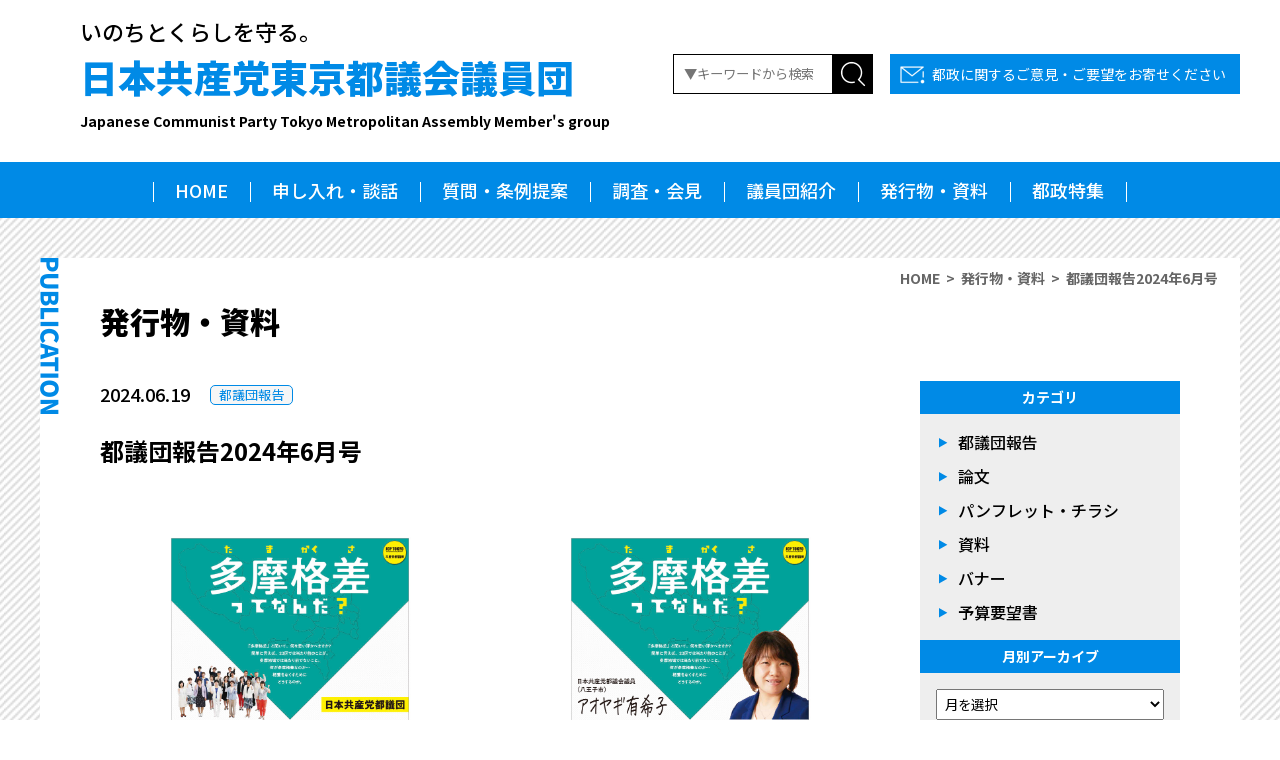

--- FILE ---
content_type: text/html; charset=UTF-8
request_url: https://www.jcptogidan.gr.jp/download/8128/
body_size: 7931
content:
<!DOCTYPE html>
<html lang="ja">
<head>
<!-- Google Tag Manager -->
<script>(function(w,d,s,l,i){w[l]=w[l]||[];w[l].push({'gtm.start':
new Date().getTime(),event:'gtm.js'});var f=d.getElementsByTagName(s)[0],
j=d.createElement(s),dl=l!='dataLayer'?'&l='+l:'';j.async=true;j.src=
'https://www.googletagmanager.com/gtm.js?id='+i+dl;f.parentNode.insertBefore(j,f);
})(window,document,'script','dataLayer','GTM-5NDBG5V');</script>
<!-- End Google Tag Manager --><meta charset="utf-8" />
<meta name="format-detection" content="telephone=no">
<meta http-equiv="content-script-type" content="text/javascript" />
<meta http-equiv="content-style-type" content="text/css" />
<meta http-equiv="pragma" content="no-cache" />
<meta name="viewport" content="width=device-width, initial-scale=1, minimum-scale=1">
<title>都議団報告2024年6月号 ｜ 日本共産党東京都議会議員団</title>
<!--<meta property="og:locale" content="ja_JP" />
<meta property="og:title" content="都議団報告2024年6月号 ｜ 日本共産党東京都議会議員団" />
<meta property="og:type" content="article" />
<meta property="og:url" content="https://www.jcptogidan.gr.jp/download/8128/" />
<meta property="og:site_name" content="都議団報告2024年6月号 ｜ 日本共産党東京都議会議員団" />
<meta property="og:description" content="日本共産党東京都議会議員団｜いのちとくらしを守る。" />
<meta property="og:image" content="https://www.jcptogidan.gr.jp/cms/wp-content/themes/jcptogidan2021_ver1/asset/images/ogp.jpg">
<meta name="twitter:card" content="summary_large_image" />
<meta name="twitter:title" content="都議団報告2024年6月号 ｜ 日本共産党東京都議会議員団" />
<meta name="twitter:description" content="日本共産党東京都議会議員団｜いのちとくらしを守る。" />
<meta name="twitter:image" content="https://www.jcptogidan.gr.jp/cms/wp-content/themes/jcptogidan2021_ver1/asset/images/ogp.jpg" />
<meta itemprop="image" content="https://www.jcptogidan.gr.jp/cms/wp-content/themes/jcptogidan2021_ver1/asset/images/ogp.jpg" />
-->
<link rel="preconnect" href="https://fonts.gstatic.com">
<link href="https://fonts.googleapis.com/css2?family=Noto+Sans+JP:wght@100;300;400;500;700;900&display=swap" rel="stylesheet">
<link href="https://fonts.googleapis.com/icon?family=Material+Icons" rel="stylesheet">
<link rel="stylesheet" href="https://www.jcptogidan.gr.jp/cms/wp-content/themes/jcptogidan2021_ver1/asset/css/reset.css" media="screen" />
<link rel="stylesheet" href="https://www.jcptogidan.gr.jp/cms/wp-content/themes/jcptogidan2021_ver1/asset/css/all.css?1769499488" media="screen" />
<link rel="stylesheet" href="https://www.jcptogidan.gr.jp/cms/wp-content/themes/jcptogidan2021_ver1/asset/css/print.css" media="print" />
<link rel="stylesheet" href="https://www.jcptogidan.gr.jp/cms/wp-content/themes/jcptogidan2021_ver1/asset/css/page.css?1769499488" media="screen" />
<script src="https://ajax.googleapis.com/ajax/libs/jquery/3.4.0/jquery.min.js"></script>
<script defer src="https://cdnjs.cloudflare.com/ajax/libs/object-fit-images/3.2.4/ofi.js"></script>
<script defer src="https://www.jcptogidan.gr.jp/cms/wp-content/themes/jcptogidan2021_ver1/asset/js/common.js?1769499488"></script>
<meta name='robots' content='max-image-preview:large' />

<!-- SEO SIMPLE PACK 3.6.2 -->
<title>都議団報告2024年6月号 | 日本共産党東京都議会議員団</title>
<link rel="canonical" href="https://www.jcptogidan.gr.jp/download/8128/">
<meta property="og:locale" content="ja_JP">
<meta property="og:type" content="article">
<meta property="og:image" content="https://www.jcptogidan.gr.jp/cms/wp-content/uploads/2024/06/都議団報告202406_1面_ol-1.jpg">
<meta property="og:title" content="都議団報告2024年6月号 | 日本共産党東京都議会議員団">
<meta property="og:url" content="https://www.jcptogidan.gr.jp/download/8128/">
<meta property="og:site_name" content="日本共産党東京都議会議員団">
<meta property="article:publisher" content="https://www.facebook.com/jcptogidan">
<meta name="twitter:card" content="summary_large_image">
<meta name="twitter:site" content="jcptogidan">
<!-- / SEO SIMPLE PACK -->

<style id='wp-img-auto-sizes-contain-inline-css' type='text/css'>
img:is([sizes=auto i],[sizes^="auto," i]){contain-intrinsic-size:3000px 1500px}
/*# sourceURL=wp-img-auto-sizes-contain-inline-css */
</style>
<style id='wp-block-library-inline-css' type='text/css'>
:root{--wp-block-synced-color:#7a00df;--wp-block-synced-color--rgb:122,0,223;--wp-bound-block-color:var(--wp-block-synced-color);--wp-editor-canvas-background:#ddd;--wp-admin-theme-color:#007cba;--wp-admin-theme-color--rgb:0,124,186;--wp-admin-theme-color-darker-10:#006ba1;--wp-admin-theme-color-darker-10--rgb:0,107,160.5;--wp-admin-theme-color-darker-20:#005a87;--wp-admin-theme-color-darker-20--rgb:0,90,135;--wp-admin-border-width-focus:2px}@media (min-resolution:192dpi){:root{--wp-admin-border-width-focus:1.5px}}.wp-element-button{cursor:pointer}:root .has-very-light-gray-background-color{background-color:#eee}:root .has-very-dark-gray-background-color{background-color:#313131}:root .has-very-light-gray-color{color:#eee}:root .has-very-dark-gray-color{color:#313131}:root .has-vivid-green-cyan-to-vivid-cyan-blue-gradient-background{background:linear-gradient(135deg,#00d084,#0693e3)}:root .has-purple-crush-gradient-background{background:linear-gradient(135deg,#34e2e4,#4721fb 50%,#ab1dfe)}:root .has-hazy-dawn-gradient-background{background:linear-gradient(135deg,#faaca8,#dad0ec)}:root .has-subdued-olive-gradient-background{background:linear-gradient(135deg,#fafae1,#67a671)}:root .has-atomic-cream-gradient-background{background:linear-gradient(135deg,#fdd79a,#004a59)}:root .has-nightshade-gradient-background{background:linear-gradient(135deg,#330968,#31cdcf)}:root .has-midnight-gradient-background{background:linear-gradient(135deg,#020381,#2874fc)}:root{--wp--preset--font-size--normal:16px;--wp--preset--font-size--huge:42px}.has-regular-font-size{font-size:1em}.has-larger-font-size{font-size:2.625em}.has-normal-font-size{font-size:var(--wp--preset--font-size--normal)}.has-huge-font-size{font-size:var(--wp--preset--font-size--huge)}.has-text-align-center{text-align:center}.has-text-align-left{text-align:left}.has-text-align-right{text-align:right}.has-fit-text{white-space:nowrap!important}#end-resizable-editor-section{display:none}.aligncenter{clear:both}.items-justified-left{justify-content:flex-start}.items-justified-center{justify-content:center}.items-justified-right{justify-content:flex-end}.items-justified-space-between{justify-content:space-between}.screen-reader-text{border:0;clip-path:inset(50%);height:1px;margin:-1px;overflow:hidden;padding:0;position:absolute;width:1px;word-wrap:normal!important}.screen-reader-text:focus{background-color:#ddd;clip-path:none;color:#444;display:block;font-size:1em;height:auto;left:5px;line-height:normal;padding:15px 23px 14px;text-decoration:none;top:5px;width:auto;z-index:100000}html :where(.has-border-color){border-style:solid}html :where([style*=border-top-color]){border-top-style:solid}html :where([style*=border-right-color]){border-right-style:solid}html :where([style*=border-bottom-color]){border-bottom-style:solid}html :where([style*=border-left-color]){border-left-style:solid}html :where([style*=border-width]){border-style:solid}html :where([style*=border-top-width]){border-top-style:solid}html :where([style*=border-right-width]){border-right-style:solid}html :where([style*=border-bottom-width]){border-bottom-style:solid}html :where([style*=border-left-width]){border-left-style:solid}html :where(img[class*=wp-image-]){height:auto;max-width:100%}:where(figure){margin:0 0 1em}html :where(.is-position-sticky){--wp-admin--admin-bar--position-offset:var(--wp-admin--admin-bar--height,0px)}@media screen and (max-width:600px){html :where(.is-position-sticky){--wp-admin--admin-bar--position-offset:0px}}

/*# sourceURL=wp-block-library-inline-css */
</style><style id='global-styles-inline-css' type='text/css'>
:root{--wp--preset--aspect-ratio--square: 1;--wp--preset--aspect-ratio--4-3: 4/3;--wp--preset--aspect-ratio--3-4: 3/4;--wp--preset--aspect-ratio--3-2: 3/2;--wp--preset--aspect-ratio--2-3: 2/3;--wp--preset--aspect-ratio--16-9: 16/9;--wp--preset--aspect-ratio--9-16: 9/16;--wp--preset--color--black: #000000;--wp--preset--color--cyan-bluish-gray: #abb8c3;--wp--preset--color--white: #ffffff;--wp--preset--color--pale-pink: #f78da7;--wp--preset--color--vivid-red: #cf2e2e;--wp--preset--color--luminous-vivid-orange: #ff6900;--wp--preset--color--luminous-vivid-amber: #fcb900;--wp--preset--color--light-green-cyan: #7bdcb5;--wp--preset--color--vivid-green-cyan: #00d084;--wp--preset--color--pale-cyan-blue: #8ed1fc;--wp--preset--color--vivid-cyan-blue: #0693e3;--wp--preset--color--vivid-purple: #9b51e0;--wp--preset--gradient--vivid-cyan-blue-to-vivid-purple: linear-gradient(135deg,rgb(6,147,227) 0%,rgb(155,81,224) 100%);--wp--preset--gradient--light-green-cyan-to-vivid-green-cyan: linear-gradient(135deg,rgb(122,220,180) 0%,rgb(0,208,130) 100%);--wp--preset--gradient--luminous-vivid-amber-to-luminous-vivid-orange: linear-gradient(135deg,rgb(252,185,0) 0%,rgb(255,105,0) 100%);--wp--preset--gradient--luminous-vivid-orange-to-vivid-red: linear-gradient(135deg,rgb(255,105,0) 0%,rgb(207,46,46) 100%);--wp--preset--gradient--very-light-gray-to-cyan-bluish-gray: linear-gradient(135deg,rgb(238,238,238) 0%,rgb(169,184,195) 100%);--wp--preset--gradient--cool-to-warm-spectrum: linear-gradient(135deg,rgb(74,234,220) 0%,rgb(151,120,209) 20%,rgb(207,42,186) 40%,rgb(238,44,130) 60%,rgb(251,105,98) 80%,rgb(254,248,76) 100%);--wp--preset--gradient--blush-light-purple: linear-gradient(135deg,rgb(255,206,236) 0%,rgb(152,150,240) 100%);--wp--preset--gradient--blush-bordeaux: linear-gradient(135deg,rgb(254,205,165) 0%,rgb(254,45,45) 50%,rgb(107,0,62) 100%);--wp--preset--gradient--luminous-dusk: linear-gradient(135deg,rgb(255,203,112) 0%,rgb(199,81,192) 50%,rgb(65,88,208) 100%);--wp--preset--gradient--pale-ocean: linear-gradient(135deg,rgb(255,245,203) 0%,rgb(182,227,212) 50%,rgb(51,167,181) 100%);--wp--preset--gradient--electric-grass: linear-gradient(135deg,rgb(202,248,128) 0%,rgb(113,206,126) 100%);--wp--preset--gradient--midnight: linear-gradient(135deg,rgb(2,3,129) 0%,rgb(40,116,252) 100%);--wp--preset--font-size--small: 13px;--wp--preset--font-size--medium: 20px;--wp--preset--font-size--large: 36px;--wp--preset--font-size--x-large: 42px;--wp--preset--spacing--20: 0.44rem;--wp--preset--spacing--30: 0.67rem;--wp--preset--spacing--40: 1rem;--wp--preset--spacing--50: 1.5rem;--wp--preset--spacing--60: 2.25rem;--wp--preset--spacing--70: 3.38rem;--wp--preset--spacing--80: 5.06rem;--wp--preset--shadow--natural: 6px 6px 9px rgba(0, 0, 0, 0.2);--wp--preset--shadow--deep: 12px 12px 50px rgba(0, 0, 0, 0.4);--wp--preset--shadow--sharp: 6px 6px 0px rgba(0, 0, 0, 0.2);--wp--preset--shadow--outlined: 6px 6px 0px -3px rgb(255, 255, 255), 6px 6px rgb(0, 0, 0);--wp--preset--shadow--crisp: 6px 6px 0px rgb(0, 0, 0);}:where(.is-layout-flex){gap: 0.5em;}:where(.is-layout-grid){gap: 0.5em;}body .is-layout-flex{display: flex;}.is-layout-flex{flex-wrap: wrap;align-items: center;}.is-layout-flex > :is(*, div){margin: 0;}body .is-layout-grid{display: grid;}.is-layout-grid > :is(*, div){margin: 0;}:where(.wp-block-columns.is-layout-flex){gap: 2em;}:where(.wp-block-columns.is-layout-grid){gap: 2em;}:where(.wp-block-post-template.is-layout-flex){gap: 1.25em;}:where(.wp-block-post-template.is-layout-grid){gap: 1.25em;}.has-black-color{color: var(--wp--preset--color--black) !important;}.has-cyan-bluish-gray-color{color: var(--wp--preset--color--cyan-bluish-gray) !important;}.has-white-color{color: var(--wp--preset--color--white) !important;}.has-pale-pink-color{color: var(--wp--preset--color--pale-pink) !important;}.has-vivid-red-color{color: var(--wp--preset--color--vivid-red) !important;}.has-luminous-vivid-orange-color{color: var(--wp--preset--color--luminous-vivid-orange) !important;}.has-luminous-vivid-amber-color{color: var(--wp--preset--color--luminous-vivid-amber) !important;}.has-light-green-cyan-color{color: var(--wp--preset--color--light-green-cyan) !important;}.has-vivid-green-cyan-color{color: var(--wp--preset--color--vivid-green-cyan) !important;}.has-pale-cyan-blue-color{color: var(--wp--preset--color--pale-cyan-blue) !important;}.has-vivid-cyan-blue-color{color: var(--wp--preset--color--vivid-cyan-blue) !important;}.has-vivid-purple-color{color: var(--wp--preset--color--vivid-purple) !important;}.has-black-background-color{background-color: var(--wp--preset--color--black) !important;}.has-cyan-bluish-gray-background-color{background-color: var(--wp--preset--color--cyan-bluish-gray) !important;}.has-white-background-color{background-color: var(--wp--preset--color--white) !important;}.has-pale-pink-background-color{background-color: var(--wp--preset--color--pale-pink) !important;}.has-vivid-red-background-color{background-color: var(--wp--preset--color--vivid-red) !important;}.has-luminous-vivid-orange-background-color{background-color: var(--wp--preset--color--luminous-vivid-orange) !important;}.has-luminous-vivid-amber-background-color{background-color: var(--wp--preset--color--luminous-vivid-amber) !important;}.has-light-green-cyan-background-color{background-color: var(--wp--preset--color--light-green-cyan) !important;}.has-vivid-green-cyan-background-color{background-color: var(--wp--preset--color--vivid-green-cyan) !important;}.has-pale-cyan-blue-background-color{background-color: var(--wp--preset--color--pale-cyan-blue) !important;}.has-vivid-cyan-blue-background-color{background-color: var(--wp--preset--color--vivid-cyan-blue) !important;}.has-vivid-purple-background-color{background-color: var(--wp--preset--color--vivid-purple) !important;}.has-black-border-color{border-color: var(--wp--preset--color--black) !important;}.has-cyan-bluish-gray-border-color{border-color: var(--wp--preset--color--cyan-bluish-gray) !important;}.has-white-border-color{border-color: var(--wp--preset--color--white) !important;}.has-pale-pink-border-color{border-color: var(--wp--preset--color--pale-pink) !important;}.has-vivid-red-border-color{border-color: var(--wp--preset--color--vivid-red) !important;}.has-luminous-vivid-orange-border-color{border-color: var(--wp--preset--color--luminous-vivid-orange) !important;}.has-luminous-vivid-amber-border-color{border-color: var(--wp--preset--color--luminous-vivid-amber) !important;}.has-light-green-cyan-border-color{border-color: var(--wp--preset--color--light-green-cyan) !important;}.has-vivid-green-cyan-border-color{border-color: var(--wp--preset--color--vivid-green-cyan) !important;}.has-pale-cyan-blue-border-color{border-color: var(--wp--preset--color--pale-cyan-blue) !important;}.has-vivid-cyan-blue-border-color{border-color: var(--wp--preset--color--vivid-cyan-blue) !important;}.has-vivid-purple-border-color{border-color: var(--wp--preset--color--vivid-purple) !important;}.has-vivid-cyan-blue-to-vivid-purple-gradient-background{background: var(--wp--preset--gradient--vivid-cyan-blue-to-vivid-purple) !important;}.has-light-green-cyan-to-vivid-green-cyan-gradient-background{background: var(--wp--preset--gradient--light-green-cyan-to-vivid-green-cyan) !important;}.has-luminous-vivid-amber-to-luminous-vivid-orange-gradient-background{background: var(--wp--preset--gradient--luminous-vivid-amber-to-luminous-vivid-orange) !important;}.has-luminous-vivid-orange-to-vivid-red-gradient-background{background: var(--wp--preset--gradient--luminous-vivid-orange-to-vivid-red) !important;}.has-very-light-gray-to-cyan-bluish-gray-gradient-background{background: var(--wp--preset--gradient--very-light-gray-to-cyan-bluish-gray) !important;}.has-cool-to-warm-spectrum-gradient-background{background: var(--wp--preset--gradient--cool-to-warm-spectrum) !important;}.has-blush-light-purple-gradient-background{background: var(--wp--preset--gradient--blush-light-purple) !important;}.has-blush-bordeaux-gradient-background{background: var(--wp--preset--gradient--blush-bordeaux) !important;}.has-luminous-dusk-gradient-background{background: var(--wp--preset--gradient--luminous-dusk) !important;}.has-pale-ocean-gradient-background{background: var(--wp--preset--gradient--pale-ocean) !important;}.has-electric-grass-gradient-background{background: var(--wp--preset--gradient--electric-grass) !important;}.has-midnight-gradient-background{background: var(--wp--preset--gradient--midnight) !important;}.has-small-font-size{font-size: var(--wp--preset--font-size--small) !important;}.has-medium-font-size{font-size: var(--wp--preset--font-size--medium) !important;}.has-large-font-size{font-size: var(--wp--preset--font-size--large) !important;}.has-x-large-font-size{font-size: var(--wp--preset--font-size--x-large) !important;}
/*# sourceURL=global-styles-inline-css */
</style>

<style id='classic-theme-styles-inline-css' type='text/css'>
/*! This file is auto-generated */
.wp-block-button__link{color:#fff;background-color:#32373c;border-radius:9999px;box-shadow:none;text-decoration:none;padding:calc(.667em + 2px) calc(1.333em + 2px);font-size:1.125em}.wp-block-file__button{background:#32373c;color:#fff;text-decoration:none}
/*# sourceURL=/wp-includes/css/classic-themes.min.css */
</style>
<link rel='shortlink' href='https://www.jcptogidan.gr.jp/?p=8128' />
<link rel="icon" href="https://www.jcptogidan.gr.jp/cms/wp-content/uploads/2024/12/cropped-favicon2024-32x32.jpg" sizes="32x32" />
<link rel="icon" href="https://www.jcptogidan.gr.jp/cms/wp-content/uploads/2024/12/cropped-favicon2024-192x192.jpg" sizes="192x192" />
<link rel="apple-touch-icon" href="https://www.jcptogidan.gr.jp/cms/wp-content/uploads/2024/12/cropped-favicon2024-180x180.jpg" />
<meta name="msapplication-TileImage" content="https://www.jcptogidan.gr.jp/cms/wp-content/uploads/2024/12/cropped-favicon2024-270x270.jpg" />
</head>

<body id="page" class="wp-singular download-template-default single single-download postid-8128 wp-theme-jcptogidan2021_ver1">
<!-- Google Tag Manager (noscript) -->
<noscript><iframe src="https://www.googletagmanager.com/ns.html?id=GTM-5NDBG5V"
height="0" width="0" style="display:none;visibility:hidden"></iframe></noscript>
<!-- End Google Tag Manager (noscript) --><div id="fb-root"></div>
<script async defer crossorigin="anonymous" src="https://connect.facebook.net/ja_JP/sdk.js#xfbml=1&version=v10.0" nonce="9IUcNJyx"></script>

<header>
	<div class="header-inner">
		<div class="flex-btw spwrap">
			<div class="l-title">
				<p>いのちとくらしを守る。</p>
				<h1><a href="https://www.jcptogidan.gr.jp">日本共産党東京都議会議員団<span>Japanese Communist Party Tokyo Metropolitan Assembly Member's group</span></a></h1>
				<div class="sp-logo"><a href="https://www.jcptogidan.gr.jp"><img loading="lazy" src="https://www.jcptogidan.gr.jp/cms/wp-content/themes/jcptogidan2021_ver1/asset/images/common/logo_sp.png" width="528" height="74" alt="" /></a></div>
							<!--/l-title--></div>
						<div class="search-contactbox">
				<div class="inrbox-top">
					<form role="search" method="get" class="search-form" action="https://www.jcptogidan.gr.jp/">
	<input type="text" class="search-field" placeholder="▼キーワードから検索" value="" name="s" /><input type="submit" class="search-submit" value="" />
</form>
					<div class="contact"><a href="https://www.jcptogidan.gr.jp/contact/">都政に関するご意見・ご要望をお寄せください</a></div>
				<!--/inrbox-top--></div>
			<!--/search-contactbox--></div>
								</div>
	<!--/header-inner--></div>
	<div id="spNaviBtn">
		<div class="btn-inr">
			<span></span>
			<span></span>
			<span></span>
		</div>
	<!--/spNaviBtn--></div>
	<nav class="hide">
		<div class="nav-inr">
			<div><a href="https://www.jcptogidan.gr.jp">HOME</a></div>
			<div><a href="https://www.jcptogidan.gr.jp/opinions/">申し入れ・談話</a></div>
			<div><a href="https://www.jcptogidan.gr.jp/report/">質問・条例提案</a></div>
			<div><a href="https://www.jcptogidan.gr.jp/press/">調査・会見</a></div>
			<div><a href="https://www.jcptogidan.gr.jp/congressman/">議員団紹介</a></div>
			<div><a href="https://www.jcptogidan.gr.jp/download/">発行物・資料</a></div>
			<div><a href="https://www.jcptogidan.gr.jp/special/">都政特集</a></div>
		<!--/nav-inr--></div>
	</nav>
</header>

<div class="sp-search-box">
	<div class="sb-inner">
		<form role="search" method="get" class="search-form" action="https://www.jcptogidan.gr.jp/">
	<input type="text" class="search-field" placeholder="▼キーワードから検索" value="" name="s" /><input type="submit" class="search-submit" value="" />
</form>
	</div>
</div><!--/sp-search-box-->
<div class="fixNavi-sp">
	<div class="inner">
		<div class="search"><img loading="lazy" src="https://www.jcptogidan.gr.jp/cms/wp-content/themes/jcptogidan2021_ver1/asset/images/common/icon_search_sp.png" width="320" height="62" alt="" /></div>
		<div class="contact"><a href="https://www.jcptogidan.gr.jp/contact/"><img loading="lazy" src="https://www.jcptogidan.gr.jp/cms/wp-content/themes/jcptogidan2021_ver1/asset/images/common/icon_contact_sp.png" width="320" height="62" alt="ご意見・ご要望" /></a></div>
		<div id="pageup"><img loading="lazy" src="https://www.jcptogidan.gr.jp/cms/wp-content/themes/jcptogidan2021_ver1/asset/images/common/icon_pageup.png" width="110" height="62" alt="ページトップヘ" /></div>
	</div>
</div>
<div class="contentWrap download">

	<div class="breadcrumb">
		<ul>
			<li><a href="https://www.jcptogidan.gr.jp">HOME</a></li>
			<li><a href="https://www.jcptogidan.gr.jp/download/">発行物・資料</a></li>
			<li>都議団報告2024年6月号</li>
		</ul>
	<!--/breadcrumb--></div>

	<div class="containerbox">
		<h2 class="pageTitle single">発行物・資料</h2>
		<div class="flex-btw contentbase">

			<div class="l-main">
				<div class="at-info">
					<p class="date">2024.06.19</p>
					<p class="label"><a href="https://www.jcptogidan.gr.jp/dl_cat/news/" rel="tag">都議団報告</a></p>
				</div>
				<article>
					<h3 class="singleTitle arc_ttl">都議団報告2024年6月号</h3>
					<div class="downloadWrap">
																		<div class="dlbox">
							<div class="dl-thumb">
								<a href="https://www.jcptogidan.gr.jp/cms/wp-content/uploads/2024/06/多摩格差　全体版-1.pdf" target="_blank"><img src="https://www.jcptogidan.gr.jp/cms/wp-content/uploads/2024/06/都議団報告202406_1面_ol-1.jpg" alt="" /></a>
							</div>
							<div class="file-link"><a href="https://www.jcptogidan.gr.jp/cms/wp-content/uploads/2024/06/多摩格差　全体版-1.pdf" target="_blank">全体版</a></div>
						<!--/dlbox--></div>
												<div class="dlbox">
							<div class="dl-thumb">
								<a href="https://www.jcptogidan.gr.jp/cms/wp-content/uploads/2024/06/多摩格差　アオヤギ-1.pdf" target="_blank"><img src="https://www.jcptogidan.gr.jp/cms/wp-content/uploads/2024/06/都議団報告202406_1面_ol-5_アオヤギ有希子.jpg" alt="" /></a>
							</div>
							<div class="file-link"><a href="https://www.jcptogidan.gr.jp/cms/wp-content/uploads/2024/06/多摩格差　アオヤギ-1.pdf" target="_blank">アオヤギ有希子版</a></div>
						<!--/dlbox--></div>
												<div class="dlbox">
							<div class="dl-thumb">
								<a href="https://www.jcptogidan.gr.jp/cms/wp-content/uploads/2024/06/多摩格差　池川-1.pdf" target="_blank"><img src="https://www.jcptogidan.gr.jp/cms/wp-content/uploads/2024/06/都議団報告202406_1面_ol-6_池川友一.jpg" alt="" /></a>
							</div>
							<div class="file-link"><a href="https://www.jcptogidan.gr.jp/cms/wp-content/uploads/2024/06/多摩格差　池川-1.pdf" target="_blank">池川友一版</a></div>
						<!--/dlbox--></div>
												<div class="dlbox">
							<div class="dl-thumb">
								<a href="https://www.jcptogidan.gr.jp/cms/wp-content/uploads/2024/06/多摩格差　清水-1.pdf" target="_blank"><img src="https://www.jcptogidan.gr.jp/cms/wp-content/uploads/2024/06/都議団報告202406_1面_ol-4_清水とし子.jpg" alt="" /></a>
							</div>
							<div class="file-link"><a href="https://www.jcptogidan.gr.jp/cms/wp-content/uploads/2024/06/多摩格差　清水-1.pdf" target="_blank">清水とし子版</a></div>
						<!--/dlbox--></div>
												<div class="dlbox">
							<div class="dl-thumb">
								<a href="https://www.jcptogidan.gr.jp/cms/wp-content/uploads/2024/06/多摩格差　尾崎-1.pdf" target="_blank"><img src="https://www.jcptogidan.gr.jp/cms/wp-content/uploads/2024/06/都議団報告202406_1面_ol-3_尾崎あや子.jpg" alt="" /></a>
							</div>
							<div class="file-link"><a href="https://www.jcptogidan.gr.jp/cms/wp-content/uploads/2024/06/多摩格差　尾崎-1.pdf" target="_blank">尾崎あや子版</a></div>
						<!--/dlbox--></div>
												<div class="dlbox">
							<div class="dl-thumb">
								<a href="https://www.jcptogidan.gr.jp/cms/wp-content/uploads/2024/06/多摩格差　原-2.pdf" target="_blank"><img src="https://www.jcptogidan.gr.jp/cms/wp-content/uploads/2024/06/都議団報告202406_1面_ol-2_原のり子.jpg" alt="" /></a>
							</div>
							<div class="file-link"><a href="https://www.jcptogidan.gr.jp/cms/wp-content/uploads/2024/06/多摩格差　原-2.pdf" target="_blank">原のり子版</a></div>
						<!--/dlbox--></div>
																	</div>
					<div class="theme">
						<ul>
							</li>
						</ul>
					</div>
				</article>
			</div>
			<!--/l-main-->

			<div class="r-sidenavi">

	<aside>
		<h2>カテゴリ</h2>
		<ul class="naviList">
			<li><a href="https://www.jcptogidan.gr.jp/dl_cat/news/">都議団報告</a></li><li><a href="https://www.jcptogidan.gr.jp/dl_cat/thesis/">論文</a></li><li><a href="https://www.jcptogidan.gr.jp/dl_cat/pamphlet/">パンフレット・チラシ</a></li><li><a href="https://www.jcptogidan.gr.jp/dl_cat/document/">資料</a></li><li><a href="https://www.jcptogidan.gr.jp/dl_cat/banner/">バナー</a></li><li><a href="https://www.jcptogidan.gr.jp/dl_cat/yosanyoubousyo/">予算要望書</a></li>		</ul>
	</aside>
	<!--<aside>
		<h2>議員</h2>
		<ul class="cmList">
		<li>文京区						<ul class="cm-name">
			<li><a href="https://www.jcptogidan.gr.jp/dllist/fukute_yuko">福手ゆう子</a></li>
		</ul>
								<li>新宿区						<ul class="cm-name">
			<li><a href="https://www.jcptogidan.gr.jp/dllist/ooyama_tomoko">大山とも子</a></li>
		</ul>
								<li>大田区						<ul class="cm-name">
			<li><a href="https://www.jcptogidan.gr.jp/dllist/fujita_ryouko">藤田りょうこ</a></li>
		</ul>
								<li>世田谷区						<ul class="cm-name">
			<li><a href="https://www.jcptogidan.gr.jp/dllist/satoyoshi_yumi">里吉ゆみ</a></li>
		</ul>
								<li>杉並区						<ul class="cm-name">
			<li><a href="https://www.jcptogidan.gr.jp/dllist/harada_akira">原田あきら</a></li>
		</ul>
								<li>豊島区						<ul class="cm-name">
			<li><a href="https://www.jcptogidan.gr.jp/dllist/yonekura_haruna">米倉春奈</a></li>
		</ul>
								<li>北区						<ul class="cm-name">
			<li><a href="https://www.jcptogidan.gr.jp/dllist/seino_keiko">せいの恵子</a></li>
		</ul>
								<li>板橋区						<ul class="cm-name">
			<li><a href="https://www.jcptogidan.gr.jp/dllist/takeuchi_ai">竹内愛</a></li>
		</ul>
								<li>練馬区						<ul class="cm-name">
			<li><a href="https://www.jcptogidan.gr.jp/dllist/toya_etuko">とや英津子</a></li>
		</ul>
								<li>足立区						<ul class="cm-name">
			<li><a href="https://www.jcptogidan.gr.jp/dllist/saitou_mariko">斉藤まりこ</a></li>
		</ul>
								<li>日野市						<ul class="cm-name">
			<li><a href="https://www.jcptogidan.gr.jp/dllist/shimizu_toshiko">清水とし子</a></li>
		</ul>
								<li>北多摩第一（東村山市、東大和市、武蔵村山市）						<ul class="cm-name">
			<li><a href="https://www.jcptogidan.gr.jp/dllist/ozaki_ayako">尾崎あや子</a></li>
		</ul>
								<li>北多摩第三（調布市、狛江市）						<ul class="cm-name">
			<li><a href="https://www.jcptogidan.gr.jp/dllist/tanaka_tomoko">田中とも子</a></li>
		</ul>
								<li>北多摩第四（清瀬市、東久留米市）						<ul class="cm-name">
			<li><a href="https://www.jcptogidan.gr.jp/dllist/hara_noriko">原のり子</a></li>
		</ul>
										</ul>
	</aside>-->
	<aside>
		<h2>月別アーカイブ</h2>
		<div class="selectbox">
			<select name="archive-dropdown" onChange='document.location.href=this.options[this.selectedIndex].value;'> 
				<option value="">月を選択</option> 
					<option value='https://www.jcptogidan.gr.jp/date/2026/01/?post_type=download'> 2026年1月 </option>
	<option value='https://www.jcptogidan.gr.jp/date/2025/12/?post_type=download'> 2025年12月 </option>
	<option value='https://www.jcptogidan.gr.jp/date/2025/11/?post_type=download'> 2025年11月 </option>
	<option value='https://www.jcptogidan.gr.jp/date/2025/09/?post_type=download'> 2025年9月 </option>
	<option value='https://www.jcptogidan.gr.jp/date/2025/05/?post_type=download'> 2025年5月 </option>
	<option value='https://www.jcptogidan.gr.jp/date/2025/04/?post_type=download'> 2025年4月 </option>
	<option value='https://www.jcptogidan.gr.jp/date/2025/03/?post_type=download'> 2025年3月 </option>
	<option value='https://www.jcptogidan.gr.jp/date/2025/02/?post_type=download'> 2025年2月 </option>
	<option value='https://www.jcptogidan.gr.jp/date/2025/01/?post_type=download'> 2025年1月 </option>
	<option value='https://www.jcptogidan.gr.jp/date/2024/12/?post_type=download'> 2024年12月 </option>
	<option value='https://www.jcptogidan.gr.jp/date/2024/11/?post_type=download'> 2024年11月 </option>
	<option value='https://www.jcptogidan.gr.jp/date/2024/10/?post_type=download'> 2024年10月 </option>
	<option value='https://www.jcptogidan.gr.jp/date/2024/09/?post_type=download'> 2024年9月 </option>
	<option value='https://www.jcptogidan.gr.jp/date/2024/08/?post_type=download'> 2024年8月 </option>
	<option value='https://www.jcptogidan.gr.jp/date/2024/06/?post_type=download'> 2024年6月 </option>
	<option value='https://www.jcptogidan.gr.jp/date/2024/05/?post_type=download'> 2024年5月 </option>
	<option value='https://www.jcptogidan.gr.jp/date/2024/04/?post_type=download'> 2024年4月 </option>
	<option value='https://www.jcptogidan.gr.jp/date/2024/03/?post_type=download'> 2024年3月 </option>
	<option value='https://www.jcptogidan.gr.jp/date/2024/02/?post_type=download'> 2024年2月 </option>
	<option value='https://www.jcptogidan.gr.jp/date/2024/01/?post_type=download'> 2024年1月 </option>
	<option value='https://www.jcptogidan.gr.jp/date/2023/12/?post_type=download'> 2023年12月 </option>
	<option value='https://www.jcptogidan.gr.jp/date/2023/11/?post_type=download'> 2023年11月 </option>
	<option value='https://www.jcptogidan.gr.jp/date/2023/09/?post_type=download'> 2023年9月 </option>
	<option value='https://www.jcptogidan.gr.jp/date/2023/08/?post_type=download'> 2023年8月 </option>
	<option value='https://www.jcptogidan.gr.jp/date/2023/07/?post_type=download'> 2023年7月 </option>
	<option value='https://www.jcptogidan.gr.jp/date/2023/06/?post_type=download'> 2023年6月 </option>
	<option value='https://www.jcptogidan.gr.jp/date/2023/05/?post_type=download'> 2023年5月 </option>
	<option value='https://www.jcptogidan.gr.jp/date/2023/04/?post_type=download'> 2023年4月 </option>
	<option value='https://www.jcptogidan.gr.jp/date/2023/03/?post_type=download'> 2023年3月 </option>
	<option value='https://www.jcptogidan.gr.jp/date/2023/02/?post_type=download'> 2023年2月 </option>
	<option value='https://www.jcptogidan.gr.jp/date/2023/01/?post_type=download'> 2023年1月 </option>
	<option value='https://www.jcptogidan.gr.jp/date/2022/12/?post_type=download'> 2022年12月 </option>
	<option value='https://www.jcptogidan.gr.jp/date/2022/11/?post_type=download'> 2022年11月 </option>
	<option value='https://www.jcptogidan.gr.jp/date/2022/10/?post_type=download'> 2022年10月 </option>
	<option value='https://www.jcptogidan.gr.jp/date/2022/08/?post_type=download'> 2022年8月 </option>
	<option value='https://www.jcptogidan.gr.jp/date/2022/06/?post_type=download'> 2022年6月 </option>
	<option value='https://www.jcptogidan.gr.jp/date/2022/05/?post_type=download'> 2022年5月 </option>
	<option value='https://www.jcptogidan.gr.jp/date/2022/04/?post_type=download'> 2022年4月 </option>
	<option value='https://www.jcptogidan.gr.jp/date/2022/03/?post_type=download'> 2022年3月 </option>
	<option value='https://www.jcptogidan.gr.jp/date/2022/02/?post_type=download'> 2022年2月 </option>
	<option value='https://www.jcptogidan.gr.jp/date/2022/01/?post_type=download'> 2022年1月 </option>
	<option value='https://www.jcptogidan.gr.jp/date/2021/12/?post_type=download'> 2021年12月 </option>
	<option value='https://www.jcptogidan.gr.jp/date/2021/11/?post_type=download'> 2021年11月 </option>
	<option value='https://www.jcptogidan.gr.jp/date/2021/10/?post_type=download'> 2021年10月 </option>
	<option value='https://www.jcptogidan.gr.jp/date/2021/09/?post_type=download'> 2021年9月 </option>
	<option value='https://www.jcptogidan.gr.jp/date/2021/08/?post_type=download'> 2021年8月 </option>
	<option value='https://www.jcptogidan.gr.jp/date/2021/07/?post_type=download'> 2021年7月 </option>
	<option value='https://www.jcptogidan.gr.jp/date/2021/05/?post_type=download'> 2021年5月 </option>
	<option value='https://www.jcptogidan.gr.jp/date/2021/04/?post_type=download'> 2021年4月 </option>
	<option value='https://www.jcptogidan.gr.jp/date/2021/03/?post_type=download'> 2021年3月 </option>
	<option value='https://www.jcptogidan.gr.jp/date/2021/02/?post_type=download'> 2021年2月 </option>
	<option value='https://www.jcptogidan.gr.jp/date/2020/12/?post_type=download'> 2020年12月 </option>
	<option value='https://www.jcptogidan.gr.jp/date/2020/11/?post_type=download'> 2020年11月 </option>
	<option value='https://www.jcptogidan.gr.jp/date/2020/10/?post_type=download'> 2020年10月 </option>
	<option value='https://www.jcptogidan.gr.jp/date/2020/09/?post_type=download'> 2020年9月 </option>
	<option value='https://www.jcptogidan.gr.jp/date/2020/05/?post_type=download'> 2020年5月 </option>
	<option value='https://www.jcptogidan.gr.jp/date/2020/03/?post_type=download'> 2020年3月 </option>
	<option value='https://www.jcptogidan.gr.jp/date/2020/01/?post_type=download'> 2020年1月 </option>
	<option value='https://www.jcptogidan.gr.jp/date/2019/12/?post_type=download'> 2019年12月 </option>
	<option value='https://www.jcptogidan.gr.jp/date/2019/11/?post_type=download'> 2019年11月 </option>
	<option value='https://www.jcptogidan.gr.jp/date/2019/10/?post_type=download'> 2019年10月 </option>
	<option value='https://www.jcptogidan.gr.jp/date/2019/09/?post_type=download'> 2019年9月 </option>
	<option value='https://www.jcptogidan.gr.jp/date/2019/07/?post_type=download'> 2019年7月 </option>
	<option value='https://www.jcptogidan.gr.jp/date/2019/04/?post_type=download'> 2019年4月 </option>
	<option value='https://www.jcptogidan.gr.jp/date/2019/03/?post_type=download'> 2019年3月 </option>
	<option value='https://www.jcptogidan.gr.jp/date/2019/02/?post_type=download'> 2019年2月 </option>
	<option value='https://www.jcptogidan.gr.jp/date/2018/10/?post_type=download'> 2018年10月 </option>
	<option value='https://www.jcptogidan.gr.jp/date/2018/08/?post_type=download'> 2018年8月 </option>
	<option value='https://www.jcptogidan.gr.jp/date/2018/06/?post_type=download'> 2018年6月 </option>
	<option value='https://www.jcptogidan.gr.jp/date/2018/03/?post_type=download'> 2018年3月 </option>
	<option value='https://www.jcptogidan.gr.jp/date/2017/09/?post_type=download'> 2017年9月 </option>
	<option value='https://www.jcptogidan.gr.jp/date/2017/07/?post_type=download'> 2017年7月 </option>
	<option value='https://www.jcptogidan.gr.jp/date/2016/01/?post_type=download'> 2016年1月 </option>
			</select>
		<!--/selectbox--></div>
	</aside>


	<!-- <div class="bannerbox">
		<div><a href="https://www.jcptogidan.gr.jp"><img src="https://www.jcptogidan.gr.jp/cms/wp-content/themes/jcptogidan2021_ver1/asset/images/dummy_banner01.png" alt="" /></a></div>
		<div><a href="https://www.jcptogidan.gr.jp"><img src="https://www.jcptogidan.gr.jp/cms/wp-content/themes/jcptogidan2021_ver1/asset/images/dummy_banner01.png" alt="" /></a></div>
	</div> -->
	<!--/bannerbox-->
</div><!--/r-sidenavi-->

		</div><!--/contentbase-->

	</div><!--/containerbox-->
</div><!--/contentWrap-->

<script type="speculationrules">
{"prefetch":[{"source":"document","where":{"and":[{"href_matches":"/*"},{"not":{"href_matches":["/cms/wp-*.php","/cms/wp-admin/*","/cms/wp-content/uploads/*","/cms/wp-content/*","/cms/wp-content/plugins/*","/cms/wp-content/themes/jcptogidan2021_ver1/*","/*\\?(.+)"]}},{"not":{"selector_matches":"a[rel~=\"nofollow\"]"}},{"not":{"selector_matches":".no-prefetch, .no-prefetch a"}}]},"eagerness":"conservative"}]}
</script>

<footer class="gtm_footer">
	<div class="footer-inner">
		<div class="topbox">
			<p class="read">いのちとくらしを守る。</p>
			<p class="sitename">日本共産党東京都議会議員団<span>Japanese Communist Party<br>
			Tokyo Metropolitan Assembly Member's group</span></p>
		</div>
		<p class="address">〒163-8001 東京都新宿区西新宿2-8-1</p>
		<p class="number"><span class="tel">TEL：03-5320-7270</span><span class="fax">FAX：03-5388-1790</span></p>

		<div class="footer-navi">
			<ul>
				<li><a href="https://www.jcptogidan.gr.jp/privacypolicy/">プライバシーポリシー</a></li>
				<!--<li><a href="https://www.jcptogidan.gr.jp/link/">リンク</a></li>-->
				<li><a href="https://www.jcptogidan.gr.jp/sitemap/">サイトマップ</a></li>
				<li><a href="https://www.jcptogidan.gr.jp/old/" target="_blank">過去サイト</a></li>
			</ul>
		</div>
	<!--/footer-inner--></div>
	<div class="btmbox">
		<div class="sharebtn">
			<div class="fb-share-button" data-href="https://www.jcptogidan.gr.jp" data-layout="button" data-size="small">
				<a target="_blank" href="https://www.facebook.com/sharer/sharer.php?u=https://www.jcptogidan.gr.jp&amp;src=sdkpreparse" class="fb-xfbml-parse-ignore">シェア</a>
			</div>
			<div class="twitter">
				<a href="https://twitter.com/share" class="twitter-share-button" data-url="https://www.jcptogidan.gr.jp" data-text="">Tweet</a>
				<script async src="https://platform.twitter.com/widgets.js" charset="utf-8"></script>
			</div>
			<div class="line-it-button" data-lang="ja" data-type="share-a" data-ver="3" data-url="https://www.jcptogidan.gr.jp" data-color="default" data-size="small" data-count="false" style="display: none;"></div>
 			<script src="https://www.line-website.com/social-plugins/js/thirdparty/loader.min.js" async="async" defer="defer"></script>
		<!--/sharebtn--></div>
		<p class="copyright">Copyright©  日本共産党東京都議会議員団</p>
	<!--/btmbox--></div>
	<div class="jcplogo"><img loading="lazy" src="https://www.jcptogidan.gr.jp/cms/wp-content/themes/jcptogidan2021_ver1/asset/images/common/bg_jcptokyo.png" width="185" height="604" alt=""></div>
</footer>

</body>
</html>

--- FILE ---
content_type: text/css
request_url: https://www.jcptogidan.gr.jp/cms/wp-content/themes/jcptogidan2021_ver1/asset/css/all.css?1769499488
body_size: 4638
content:
@charset "UTF-8";
/* ----------------------------------------------------
	sassを使用しています。css編集の際はご注意ください。
	compass/scss
---------------------------------------------------- */
/* ----------------------------------------------------
base
---------------------------------------------------- */
html, body {
  padding: 0;
  margin: 0;
  font-family: 'Noto Sans JP', sans-serif;
  font-weight: 700;
  font-size: 16px;
  line-height: 1.5;
  color: #000;
  height: 100%;
  background: url(../images/common/bg_stripe.png) center;
}

img {
  max-width: 100%;
  height: auto;
  border: 0;
}

ul {
  list-style: none;
  box-sizing: border-box;
}
ul li {
  box-sizing: border-box;
}

/* ----------------------------------------------------
link
---------------------------------------------------- */
a {
  color: #40474f;
  text-decoration: none;
  transition: 0.2s ease-in-out;
}
a:visited {
  text-decoration: none;
  color: #40474f;
}
a:hover {
  color: #40474f;
  opacity: 0.6;
}
a:hover img {
  opacity: 0.6;
  filter: alpha(opacity=60);
  -ms-filter: "alpha( opacity=60 )";
  background: none !important;
  transition: 0.2s;
}
a:active {
  color: #40474f;
}

/* ----------------------------------------------------
flexbox set
---------------------------------------------------- */
.flex {
  display: flex;
}

.flex-btw {
  display: flex;
  justify-content: space-between;
}
.flex-btw.box_2column div {
  width: 48%;
}
.flex-btw.box_3column {
  flex-wrap: wrap;
}
.flex-btw.box_3column:after {
  content: "";
  display: block;
  width: 32%;
}
.flex-btw.box_3column div {
  width: 32%;
}

.flex-center {
  display: flex;
  justify-content: center;
}

.flex-column-center {
  display: flex;
  flex-direction: column;
  justify-content: center;
}

.flex-column-btw {
  display: flex;
  flex-direction: column;
  justify-content: space-between;
}

.wrap {
  flex-wrap: wrap;
}

/* ----------------------------------------------------
.fixed
---------------------------------------------------- */
.fixed {
  overflow: hidden;
  width: 100%;
  height: 100%;
}

/* ----------------------------------------------------
.fixNavi-sp
---------------------------------------------------- */
.fixNavi-sp {
  display: none;
}
.fixNavi-sp .inner {
  display: flex;
  line-height: 0;
}
.fixNavi-sp .inner img {
  width: auto;
  max-width: 100%;
  height: calc(62px / 2);
}

/* ----------------------------------------------------
.sp-search-box
---------------------------------------------------- */
.sp-search-box {
  display: none;
}

/* ----------------------------------------------------
header
---------------------------------------------------- */
header {
  background: #fff;
}
header .header-inner {
  margin: 0 auto 20px auto;
  width: 1200px;
}
@media (max-width: 1200px) {
  header .header-inner {
    margin-bottom: 0;
    width: 100%;
  }
}
@media (max-width: 1080px) {
  header .header-inner {
    margin-bottom: 20px;
  }
}
header .header-inner .l-title {
  padding: 10px 0 0 40px;
  display: flex;
  flex-direction: column;
  justify-content: center;
}
header .header-inner .l-title p {
  margin-bottom: 20px;
  font-size: 22px;
  font-weight: 500;
}
header .header-inner .l-title .sp-logo {
  display: none;
}
header .header-inner .search-contactbox {
  margin-top: 40px;
}
header .header-inner .search-contactbox .inrbox-top {
  display: flex;
}
header .header-inner .search-contactbox input[type="text"] {
  padding: 0 10px;
  width: 160px;
  height: 40px;
  color: #888;
  font-family: 'Noto Sans JP', sans-serif;
  background: #fff;
  border: 0;
  border: 1px solid #000;
  box-sizing: border-box;
}
header .header-inner .search-contactbox input[type="submit"] {
  width: 40px;
  height: 40px;
  background: url(../images/common/icon_search.png) center no-repeat #000;
  background-size: 34px;
  border: 0;
  border: 1px solid #000;
  box-sizing: border-box;
  cursor: pointer;
}
header .header-inner .search-contactbox .contact {
  margin-left: 17px;
  width: 350px;
  height: 40px;
  font-size: 14px;
  font-weight: 400;
  background: #008ae6;
}
header .header-inner .search-contactbox .contact a {
  padding: 0 8px;
  display: block;
  color: #fff;
}
header .header-inner .search-contactbox .contact a:before {
  content: "";
  display: inline-block;
  background: url(../images/common/icon_mail.png) no-repeat;
  background-size: 100%;
  width: 28px;
  height: 28px;
  position: relative;
  top: 6px;
  margin: 0 6px -2px 0;
}
header .header-inner .r-slider, header .header-inner .r-slider-off {
  line-height: 0;
  width: 560px;
}
@media (max-width: 1080px) {
  header .header-inner .r-slider, header .header-inner .r-slider-off {
    width: 400px;
  }
}
header .header-inner .r-slider img, header .header-inner .r-slider-off img {
  max-width: 100%;
  height: auto;
}
header .header-inner h1 {
  color: #008ae6;
  font-size: 34px;
  font-weight: 900;
}
header .header-inner h1 span {
  margin-top: 6px;
  color: #000;
  font-size: 14px;
  font-weight: 700;
  display: block;
}
header .header-inner h1 a {
  color: #008ae6;
}
header .header-inner h1 a span {
  color: #000;
}
header .header-subnavi {
  margin-top: 30px;
}
header .header-subnavi ul {
  display: flex;
  justify-content: flex-end;
}
header .header-subnavi ul a {
  color: #000;
  font-weight: 500;
}
header .header-subnavi ul li {
  margin-left: 24px;
}
header .header-subnavi ul li:first-child {
  margin-left: 0;
}
header .header-subnavi ul li:before {
  content: "";
  display: inline-block;
  background: url(../images/common/icon_l_arrow_black.png);
  background-size: 100%;
  width: 7px;
  height: 8px;
  position: relative;
  top: -2px;
  margin-right: 2px;
}
header nav {
  background: #008ae6;
}
header nav .nav-inr {
  padding: 11px 0 14px 0;
  margin: 0 auto;
  width: 1200px;
  display: flex;
  justify-content: center;
}
@media (max-width: 1200px) {
  header nav .nav-inr {
    width: 100%;
  }
}
header nav .nav-inr a {
  padding: 0 22px;
  font-size: 18px;
  font-weight: 500;
  color: #fff;
  display: block;
  text-align: center;
}
header nav .nav-inr:after {
  content: "";
  display: inline-block;
  width: 1px;
  height: 20px;
  background: #fff;
  margin-top: 9px;
}
header nav .nav-inr div {
  margin-top: -20px;
}
header nav .nav-inr div:before {
  content: "";
  display: inline-block;
  width: 1px;
  height: 20px;
  background: #fff;
  margin-bottom: -30px;
}
header nav .nav-inr div:last-child:after {
  content: none;
  display: inline-block;
  width: 1px;
  height: 20px;
  background: #fff;
}
header #spNaviBtn {
  display: none;
}

/* ----------------------------------------------------
title
---------------------------------------------------- */
h2.pageTitle {
  margin-bottom: 57px;
  font-size: 36px;
  font-weight: 900;
}

h2.pageTitle.single {
  font-size: 30px;
}

h3.singleTitle {
  color: #008ae6;
  font-size: 24px;
  font-weight: bold;
}

h4.h4_title {
  color: #008ae6;
  font-size: 20px;
  font-weight: 700;
}

h5.h5_title {
  color: #008ae6;
  font-size: 16px;
  font-weight: 700;
}

/* ----------------------------------------------------
.contentWrap
---------------------------------------------------- */
.contentWrap {
  margin: 0 auto;
  width: 1200px;
}
@media (max-width: 1200px) {
  .contentWrap {
    width: auto;
  }
}

/* ----------------------------------------------------
.breadcrumb
---------------------------------------------------- */
.breadcrumb {
  color: #666;
  font-size: 14px;
}
.breadcrumb a {
  color: #666;
}
.breadcrumb ul {
  padding: 22px;
  display: flex;
  justify-content: flex-end;
}
.breadcrumb ul li:after {
  content: ">";
  margin: 0 6px;
}
.breadcrumb ul li:last-child:after {
  content: none;
}

/* ----------------------------------------------------
.containerbox
---------------------------------------------------- */
.containerbox {
  padding: 0 60px 76px 60px;
}
.containerbox .contentbase .l-main {
  width: 780px;
}
.containerbox .contentbase .l-main.single {
  padding-top: 34px;
  border-top: 1px solid #008ae6;
}
.containerbox .contentbase .r-sidenavi {
  width: 260px;
}
.containerbox .contentbase .r-sidenavi aside {
  background: #eee;
}
.containerbox .contentbase .r-sidenavi aside h2 {
  padding: 6px 0;
  color: #fff;
  font-size: 14px;
  text-align: center;
  background: #008ae6;
}
.containerbox .contentbase .r-sidenavi aside + .bannerbox {
  padding-top: 30px;
  margin-top: 20px;
  border-top: 1px solid #008ae6;
}
.containerbox .contentbase .r-sidenavi .selectbox {
  padding: 16px;
}
.containerbox .contentbase .r-sidenavi .selectbox select {
  padding: 4px;
  box-sizing: border-box;
  width: 100%;
  font-family: 'Noto Sans JP', sans-serif;
}
.containerbox .contentbase .r-sidenavi .naviList {
  padding: 16px 16px 16px 0;
  margin-left: 19px;
}
.containerbox .contentbase .r-sidenavi .naviList li {
  margin-bottom: 10px;
}
.containerbox .contentbase .r-sidenavi .naviList li:last-child {
  margin-bottom: 0;
}
.containerbox .contentbase .r-sidenavi .naviList li:before {
  content: "";
  display: inline-block;
  background: url(../images/common/icon_l_arrow_blue18.png);
  background-size: 100%;
  width: 9px;
  height: 10px;
  margin-right: 10px;
  position: relative;
  top: -1px;
}
.containerbox .contentbase .r-sidenavi .naviList li a {
  color: #000;
  font-weight: 500;
}
.containerbox .contentbase .r-sidenavi .naviList .subnavilist {
  margin-left: 19px;
  font-size: 15px;
}
.containerbox .contentbase .r-sidenavi .naviList .subnavilist li {
  margin-bottom: 3px;
}
.containerbox .contentbase .r-sidenavi .naviList .subnavilist li a {
  font-weight: 500;
}
.containerbox .contentbase .r-sidenavi .committee .children {
  margin-left: 19px;
  font-size: 15px;
}
.containerbox .contentbase .r-sidenavi .committee .children li {
  margin-bottom: 3px;
}
.containerbox .contentbase .r-sidenavi .committee .children li a {
  font-weight: 500;
}
.containerbox .contentbase .r-sidenavi .committee .children li:before {
  content: none;
}
.containerbox .contentbase .r-sidenavi .cmList {
  padding: 16px;
  margin-left: 21px;
}
.containerbox .contentbase .r-sidenavi .cmList li {
  margin-bottom: 10px;
  text-indent: -21px;
}
.containerbox .contentbase .r-sidenavi .cmList li:before {
  content: "■";
  color: #ccc;
  margin-right: 6px;
}
.containerbox .contentbase .r-sidenavi .cmList li a {
  color: #000;
  font-weight: 500;
}
.containerbox .contentbase .r-sidenavi .cmList .cm-name {
  margin-left: 1px;
}
.containerbox .contentbase .r-sidenavi .cmList .cm-name li {
  margin-bottom: 3px;
}
.containerbox .contentbase .r-sidenavi .cmList .cm-name li:before {
  content: "";
  display: inline-block;
  background: url(../images/common/icon_l_arrow_blue18.png);
  background-size: 100%;
  width: 9px;
  height: 10px;
  margin-right: 10px;
  position: relative;
  top: -1px;
}
.containerbox .contentbase .r-sidenavi .bannerbox div {
  margin-bottom: 16px;
  line-height: 0;
}
.containerbox .contentbase .r-sidenavi .bannerbox div img {
  width: calc(520px / 2);
  height: auto;
}
.containerbox .readbox {
  margin-bottom: 60px;
  font-size: 16px;
  font-weight: 500;
}

/* ----------------------------------------------------
.pager
---------------------------------------------------- */
.pager {
  margin-top: 130px;
  display: flex;
  justify-content: center;
  font-size: 24px;
  line-height: 1.5;
}
.pager .page-numbers {
  margin-right: 12px;
}
.pager .page-numbers:last-child {
  margin-right: 0;
}
.pager a {
  padding: 4px 8px;
  color: #008ae6;
  display: block;
  border: 1px solid #008ae6;
}
.pager span {
  padding: 4px 8px;
  border: 1px solid #008ae6;
}
.pager span.current {
  color: #fff;
  background: #008ae6;
}

/* ----------------------------------------------------
footer
---------------------------------------------------- */
footer {
  position: relative;
}
footer .footer-inner {
  padding-bottom: 40px;
  margin: 0 auto;
  width: 1410px;
  text-align: center;
}
footer .footer-inner .topbox {
  margin: 0 auto 40px auto;
  width: 374px;
  text-align: left;
}
footer .footer-inner .topbox .read {
  margin-bottom: 20px;
  font-size: 22px;
  font-weight: 500;
}
footer .footer-inner .topbox .sitename {
  font-size: 28px;
  color: #008ae6;
}
footer .footer-inner .topbox .sitename span {
  margin-top: 6px;
  display: block;
  font-size: 14px;
  color: #000;
  font-weight: 500;
}
footer .footer-inner .address {
  font-weight: 500;
}
footer .footer-inner .number {
  font-weight: 500;
}
footer .footer-inner .number span {
  display: inline-block;
}
footer .footer-inner .number span.fax {
  margin-left: 20px;
}
footer .footer-inner .footer-navi {
  margin-top: 60px;
  position: relative;
  z-index: 2;
}
footer .footer-inner .footer-navi ul {
  display: flex;
  justify-content: flex-end;
}
footer .footer-inner .footer-navi ul a {
  color: #000;
  font-weight: 400;
}
footer .footer-inner .footer-navi ul li {
  margin-left: 24px;
}
footer .footer-inner .footer-navi ul li:first-child {
  margin-left: 0;
}
footer .footer-inner .footer-navi ul li:before {
  content: "";
  display: inline-block;
  background: url(../images/common/icon_l_arrow_black.png);
  background-size: 100%;
  width: 7px;
  height: 8px;
  position: relative;
  top: -2px;
  margin-right: 2px;
}
footer .btmbox {
  padding: 50px 0;
  text-align: center;
  background: #fff;
}
footer .btmbox .sharebtn {
  margin-bottom: 50px;
  line-height: 0;
  display: flex;
  justify-content: center;
}
footer .btmbox .sharebtn .twitter {
  margin: 0 10px;
}
footer .btmbox p.copyright {
  font-size: 12px;
  font-weight: 500;
}
footer .jcplogo {
  position: absolute;
  bottom: 0;
  right: 0;
  line-height: 0;
  z-index: 1;
}
@media (max-width: 1410px) {
  footer .footer-inner {
    width: 100%;
  }
}
@media (max-width: 1340px) {
  footer .jcplogo {
    display: none;
  }
}

/*20210705kkns*/
.at-inner a {text-decoration:underline;
 color:#1e90ff;}
.at-inner a:visited {color:#9932cc;}
.topbox-m-wrap .box-wrap .r-box .l-label {height:27px;}
.articleList {padding:10px 0 !important;
 display: table;
 width:98%;}
.articleList .title {margin: 5px 0 !important;}
.postimg {float:left;margin:0 10px;}
.postimg img {object-fit:cover;
 object-position: top;
 width:200px;
 height:113px;}
aside h3 {margin:1em 0 0 2em;}
aside hr {margin:0 1em;}
.tosei_navi {display:flex;flex-wrap:wrap}
.tosei_navi div {max-width:45%;height:auto;margin:5px;}
.report_mini {margin:0 5px;}
.report_mini a {padding: 15px 30px !important;}
.report_mini a span.title {font-size:20px !important;}
.reportList + .report_mini {margin-top:20px !important;}
.reportTitle, .report-box {margin:0 5px 0 0;}
.report-box .inner {border-bottom: 1px dotted #dedede; padding-bottom: 5px;}
li.noarrow {margin-left:-20px;}
.containerbox .contentbase .r-sidenavi .naviList li.noarrow:before {background:none;}
.cmListWrap {margin:0 5px;}
.at-info:nth-child(4) {display:inline !important;}
.req {color:red !important;}
.link_list {list-style-type:initial;
 margin-bottom:1em;}
.link_list ul {list-style-type:circle;
 margin-left:1em;}
header .header-inner {margin: 0 auto 10px;}
header .header-inner h1 {font-size:38px;}
header .header-inner .r-slider, header .header-inner .r-slider-off {width:480px;}
header .header-inner .l-title p {margin-bottom:0px;}
header .header-inner .search-contactbox {margin-top:10px;}
.topSlider .slider-for, .slick-dots:before {display:none;}
.topslide_ttl {color: #ff0;
 font-size:24px;
 font-weight: bold;
 text-align:center;
 margin:0 0 15px;}
.opinionsbox .box-wrap .p-box .l-thumb img, .l-press .box-wrap .o-box .l-thumb img, .r-report .box-wrap .r-box .l-thumb img {width: 160px;
 height: 90px;
 object-fit: cover;
 object-position: 0 0;
 font-family: 'object-fit: cover;';}
.opinionsbox .box-wrap .p-box {display: flex;
 justify-content: space-between;
 width: 47% !important;}
.l-press .box-wrap .o-box, .r-report .box-wrap .r-box {display: flex;
 justify-content: space-between;}
.opinionsbox .box-wrap .p-box .r-text {width: 48%;}
.l-press .box-wrap .o-box .r-text, .r-report .box-wrap .r-box .r-text {width:62% !important;}
.n-box {margin-bottom:1em;}
.topbox-t-wrap .opinionsbox {height:auto !important;}
.topbox-t-wrap .opinionsbox .box-wrap {height:auto !important;}
.topbox-t-wrap .opinionsbox .box-wrap {height:auto !important;}
.topbox-m-wrap .r-report, .topbox-m-wrap .l-press {width:48% !important;}
.topbox-m-wrap .l-press .box-wrap, .topbox-m-wrap .r-report .box-wrap {width:100% !important;
 height:auto !important;}
.topbox-t-wrap .box-wrap .n-box .r-text .label {width:110px !important;
 font-size:12px !important;}
.r-text .label a {color: #008ae6 !important;
 background: #f6f6f6 !important;
 border: 1px solid #008ae6;
 border-radius: 5px;
 font-weight:400 !important;
 padding:2px 0 !important;}
.topbox-m-wrap .box-wrap .r-box .r-text p.date {font-size:14px;
 font-weight:400;}
.downloadWrap { margin: 0 5px;}
.slider-nav .slick-prev {left: 0 !important;}
.slider-nav .slick-next {right: 0 !important;}

/*top下*/
/*.mainvisual .cmph:nth-child(n+9) {width:10%;}*/
footer .jcplogo {z-index:-1;}
.mainvisual .cmph.mv-19 .namebox {background: url(../images/sitetop/icon_mv_arrow_l.png) left no-repeat #fff;}
/*
.cm-profbox#mv-10 {left: calc(10.0%) !important;}
.cm-profbox#mv-15 {left: calc(5.6%) !important;}
.cm-profbox#mv-11 {left: calc(10.0% * 2) !important;}
.cm-profbox#mv-16 {left: calc(7.8% * 2) !important;}
.cm-profbox#mv-12 {left: calc(10.0% * 3) !important;}
.cm-profbox#mv-17 {left: calc(8.5% * 3) !important;}
.cm-profbox#mv-13 {left: calc(10.0% * 4) !important;}
.cm-profbox#mv-18 {left: calc(8.9% * 4) !important;}
.cm-profbox#mv-14 {left: calc(10.0% * 5) !important;}
.cm-profbox#mv-19 {left: calc(9.1% * 5) !important;}
*/

/*下層共通*/
#page .header-inner {padding: 15px 0 20px 0 !important;}
article .at-inner {font-weight: initial !important;}
#page .contentWrap {margin-top: 40px !important;
margin-bottom:40px !important;}
h2.pageTitle { margin-bottom: 37px;}
.breadcrumb ul {padding: 10px 22px;}
.containerbox {padding: 0 60px 30px 60px;}
.containerbox .readbox { margin-bottom:40px;}
article .theme {margin-top:30px;}
.at-inner h3 {margin-bottom:1em;}
.at-info .posttype_label {font-size:14px;min-width: 140px !important;}
.at-info .posttype_label, .at-info .label a {color: #008ae6 !important;
 background: #f6f6f6 !important;
 border: 1px solid #008ae6;
 border-radius: 5px;}
.at-inner ul, .at-inner ol {margin-left:1.5em;}

/*発行物・資料*/
.arc_ttl, .downloadWrap .dl-name a {color:#000 !important;}

/*議員*/
.congressman-box .link-btn a {background: url(../images/common/icon_l_arrow_white_motto.png) 95% center no-repeat #008ae6 !important;
 background-size:130px !important;}
.dllist_img {object-fit: cover;
 width: 220px;
 height: 124px;
 object-position: top;}

/*フッター*/
.sitename {text-align:center;}
footer .footer-inner .footer-navi {left:-4px;}
footer .footer-inner .topbox .read {margin-bottom: 5px;}
footer .footer-inner .topbox {margin: 0 auto 20px;}
footer .btmbox { padding:20px 0 10px;}
footer .footer-inner .footer-navi {margin-top:20px;}
footer .btmbox .sharebtn {margin-bottom:25px;}
footer .footer-inner {padding-bottom: 20px;}

/**/
.boxs {
  border:1px solid #6f6f6f;
  padding:1em;
  margin:1em;
  font-weight:400;
}

.thankscolor {
  color:#008ae6;
}

/*画像*/
.aligncenter{display: block;
 margin:0 auto;}

.alignright{float: right;
 margin-left: 1.5em;}

.alignleft{float: left;
 margin-right: 1.5em;}

/*投稿ページ*/
.at-inner ul {list-style: initial;
 margin-bottom: 1em;}
.at-inner table {margin: 1em;}
.at-inner td, .at-inner tr, .at-inner th {border: 1px solid #ccd0d5;
 padding: 5px 10px;}

.at-inner h1{font-size:2rem}
.at-inner h2{font-size:1.7rem}
.at-inner h3{font-size:1.4rem}
.at-inner h4{font-size:1.2rem}
.at-inner h5{font-size:1rem}
.at-inner h6{font-size:.9rem}
.at-inner h1{margin:.67em 0}

@media (max-width: 1080px) {
.opinionsbox .box-wrap .p-box .l-thumb img, .l-press .box-wrap .o-box .l-thumb img, .r-report .box-wrap .r-box .l-thumb img, .topbox-t-wrap .box-wrap .n-box .l-thumb img {
 width:130px !important;
 height: 80px !important;}
}
@media (min-width: 768px) {
.report-box .inner .date {
  width:20% !important;
  padding-left:7px;}

}

@media (max-width: 767px) {
  #home .contentWrap {margin: 41px auto 0 !important;}
  .postimg img {width:120px;}
  .topbox-t-wrap .box-wrap .p-box, .topbox-m-wrap .r-report, .topbox-m-wrap .l-press {width: 100% !important;}
  /*.topbox-m-wrap {display: block !important;}*/
  .topbox-m-wrap {flex-wrap: wrap-reverse !important;
    margin-top:20px !important;}
  .l-press .box-wrap .o-box .r-text, .r-report .box-wrap .r-box .r-text {width:48% !important;}
  .topbox-m-wrap .box-wrap .o-box {width: 95%;}
  .opinionsbox .box-wrap .p-box .l-thumb img, .l-press .box-wrap .o-box .l-thumb img, .r-report .box-wrap .r-box .l-thumb img, .topbox-t-wrap .box-wrap .n-box .l-thumb img {
    width:150px !important;
    height:80px !important;}
  .containerbox {padding: 0 20px 20px;}
  .noborder {border-bottom:none !important;}
  .noborder-r {border-right:none !important;}
  .onborder {border-bottom:1px solid #008ae6 !important;}
  header .header-inner {
    margin-bottom: 0;
  }
  header .header-inner .l-title {
    padding: 0;
  }
  header .header-inner .l-title p {
    display: none;
  }
  header .header-inner .l-title .sp-logo {
    padding: 8px 0 0 20px;
    display: block;
    position: fixed;
    top: 0;
    right: 0;
    left: 0;
    background: #fff;
    z-index: 10;
    height: 54px;
  }
  header .header-inner .l-title .sp-logo img {
    width: calc(528px / 2);
    height: auto;
  }
  header .header-inner .search-contactbox {
    display: none;
  }
  header .header-inner .r-slider, header .header-inner .r-slider-off {
    padding: 20px;
    margin: 54px auto 0 auto;
    width: 100%;
  }
  header .header-inner h1 {
    display: none;
  }
  header nav {
    padding: 50px 30px;
    position: fixed;
    top: 0;
    right: 0;
    left: 0;
    bottom: 0;
    z-index: 100;
    background: rgba(0, 138, 230, 0.9);
  }
  header nav.hide {
    display: none;
  }
  header nav .nav-inr {
    flex-wrap: wrap;
    flex-direction: column;
    justify-content: flex-start;
  }
  header #spNaviBtn {
    display: block;
    position: fixed;
    top: 0;
    right: 0;
    width: 54px;
    height: 54px;
    background: #008ae6;
    z-index: 110;
  }
  header #spNaviBtn .btn-inr {
    margin: 0 auto;
    width: 31px;
    position: relative;
  }
  header #spNaviBtn .btn-inr span {
    position: absolute;
    right: 0;
    left: 0;
    display: block;
    width: 100%;
    height: 4px;
    background: #fff;
    z-index: 12;
    transition: 0.2s ease-in-out;
  }
  header #spNaviBtn .btn-inr span:first-child {
    top: 15px;
  }
  header #spNaviBtn .btn-inr span:nth-child(2) {
    top: 25px;
  }
  header #spNaviBtn .btn-inr span:nth-child(3) {
    top: 35px;
  }
  header #spNaviBtn .btn-inr.open span:first-child {
    top: 25px;
    transform: rotate(45deg);
  }
  header #spNaviBtn .btn-inr.open span:nth-child(2) {
    width: 0;
    left: 50%;
  }
  header #spNaviBtn .btn-inr.open span:nth-child(3) {
    top: 25px;
    transform: rotate(-45deg);
  }
}

@media (max-width: 736px) {
  .spwrap {
    flex-wrap: wrap;
  }
  .spwrap.box_2column div {
    width: 100%;
  }
  .spwrap.box_2column div + div {
    margin-top: 20px;
  }
  .fixNavi-sp {
    display: block;
    position: fixed;
    right: 0;
    left: 0;
    bottom: 0;
    z-index: 80;
  }
  .sp-search-box {
    width: 100%;
    height: 100px;
    z-index: 30;
    background: #fff;
    position: fixed;
    bottom: 31px;
    right: 0;
    left: 0;
    border-top: 1px solid #008ae6;
  }
  .sp-search-box .sb-inner {
    display: flex;
    flex-direction: column;
    justify-content: center;
    align-items: center;
    width: 100%;
    height: 100%;
  }
  .sp-search-box input[type="text"] {
    padding: 0 10px;
    width: 200px;
    height: 40px;
    color: #888;
    font-family: 'Noto Sans JP', sans-serif;
    background: #fff;
    border: 0;
    border: 1px solid #000;
    box-sizing: border-box;
  }
  .sp-search-box input[type="submit"] {
    width: 40px;
    height: 40px;
    background: url(../images/common/icon_search.png) center no-repeat #000;
    background-size: 34px;
    border: 0;
    border: 1px solid #000;
    box-sizing: border-box;
    cursor: pointer;
  }
  header .header-inner .r-slider, header .header-inner .r-slider-off {
    padding: 0;
  }
  header nav .nav-inr:after {
    content: none;
  }
  header nav .nav-inr div {
    margin-top: 0;
    width: 100%;
  }
  header nav .nav-inr div a {
    padding: 10px 6px;
    display: block;
    border-bottom: 1px solid #fff;
  }
  header nav .nav-inr div:before {
    content: none;
  }
  header nav .nav-inr div:last-child:after {
    content: none;
  }
  h2.pageTitle {
    margin-bottom: 18px;
    font-size: 30px;
  }
  h2.pageTitle.single {
    font-size: 26px;
  }
  h4.h4_title {
    font-size: 18px;
  }
  .contentWrap {
    width: 100%;
  }
  .breadcrumb {
    display: none;
  }
  .containerbox {
    padding: 30px 30px 40px 30px;
  }
  .containerbox .contentbase {
    flex-wrap: wrap;
  }
  .containerbox .contentbase .l-main {
    padding-bottom: 50px;
    width: 100%;
  }
  .containerbox .contentbase .r-sidenavi {
    width: 100%;
  }
  .containerbox .contentbase .r-sidenavi .bannerbox {
    text-align: center;
  }
  .containerbox .contentbase .r-sidenavi .bannerbox div img {
    max-width: 100%;
    width: 100%;
    height: auto;
  }
  .containerbox .readbox {
    margin-bottom: 40px;
    font-size: 14px;
  }
  .pager {
    margin-top: 90px;
    font-size: 18px;
  }
  .pager .page-numbers {
    margin-right: 8px;
  }
  footer .footer-inner .topbox {
    width: 70%;
  }
  footer .footer-inner .topbox .read {
    margin-bottom: 0;
    font-size: 12px;
    font-size: 12px;
  }
  footer .footer-inner .topbox .sitename {
    font-size: 20px;
  }
  footer .footer-inner .topbox .sitename span {
    margin-top: 0;
    font-size: 6px;
  }
  footer .footer-inner .footer-navi {
    display: none;
  }
  footer .footer-inner .footer-navi ul {
    justify-content: center;
  }
  .cm-profbox#mv-10 {left: calc(0%) !important;}
  .cm-profbox#mv-15 {left: calc(0%) !important;}
  .cm-profbox#mv-11 {left: calc(0% * 2) !important;}
  .cm-profbox#mv-16 {left: calc(0% * 2) !important;}
  .cm-profbox#mv-12 {left: calc(0% * 3) !important;}
  .cm-profbox#mv-17 {left: calc(0% * 3) !important;}
  .cm-profbox#mv-13 {left: calc(0% * 4) !important;}
  .cm-profbox#mv-18 {left: calc(0% * 4) !important;}
  .cm-profbox#mv-14 {left: calc(0% * 5) !important;}
  .cm-profbox#mv-19 {left: calc(0% * 5) !important;}
}

--- FILE ---
content_type: text/css
request_url: https://www.jcptogidan.gr.jp/cms/wp-content/themes/jcptogidan2021_ver1/asset/css/print.css
body_size: 6256
content:
@charset "UTF-8";

.topbox-m-wrap .box-wrap .r-box .l-label {height:27px;}
.articleList {padding:10px 0 !important;
 display: table;
 width:98%;}
.articleList .title {margin: 5px 0 !important;}
.postimg {float:left;margin:0 10px;}
.postimg img {object-fit:cover;
 object-position: top;
 width:200px;
 height:113px;}
aside h3 {margin:1em 0 0 2em;}
aside hr {margin:0 1em;}
.tosei_navi {display:flex;flex-wrap:wrap}
.tosei_navi div {max-width:45%;height:auto;margin:5px;}
.report_mini {margin:0 5px;}
.report_mini a {padding: 15px 30px !important;}
.report_mini a span.title {font-size:20px !important;}
.reportList + .report_mini {margin-top:20px !important;}
.reportTitle, .report-box {margin:0 5px 0 0;}
.report-box .inner {border-bottom: 1px dotted #dedede; padding-bottom: 5px;}
li.noarrow {margin-left:-20px;}
.containerbox .contentbase .r-sidenavi .naviList li.noarrow:before {background:none;}
.cmListWrap {margin:0 5px;}
.at-info:nth-child(4) {display:inline !important;}
.req {color:red !important;}
.link_list {list-style-type:initial;
 margin-bottom:1em;}
.link_list ul {list-style-type:circle;
 margin-left:1em;}
header .header-inner {margin: 0 auto 10px;}
header .header-inner h1 {font-size:38px;margin:0;}
header .header-inner .r-slider, header .header-inner .r-slider-off {width:480px;}
header .header-inner .l-title p {margin-top:0;margin-bottom:0;}
header .header-inner .search-contactbox {margin-top:10px;}
.topSlider .slider-for, .slick-dots:before {display:none;}
.topslide_ttl {color: #ff0;
 font-size:24px;
 font-weight: bold;
 text-align:center;
 margin:0 0 15px;}
.opinionsbox .box-wrap .p-box .l-thumb img, .l-press .box-wrap .o-box .l-thumb img, .r-report .box-wrap .r-box .l-thumb img {width: 160px;
 height: 90px;
 object-fit: cover;
 object-position: 0 0;
 font-family: 'object-fit: cover;';}
.opinionsbox .box-wrap .p-box {display: flex;
 justify-content: space-between;
 width: 47% !important;}
.l-press .box-wrap .o-box, .r-report .box-wrap .r-box {display: flex;
 justify-content: space-between;}
.opinionsbox .box-wrap .p-box .r-text {width: 48%;}
.l-press .box-wrap .o-box .r-text, .r-report .box-wrap .r-box .r-text {width:62% !important;}
.topbox-t-wrap .opinionsbox {height:auto !important;}
.topbox-t-wrap .opinionsbox .box-wrap {height:auto !important;}
.topbox-t-wrap .opinionsbox .box-wrap {height:auto !important;}
.topbox-m-wrap .r-report, .topbox-m-wrap .l-press {width:48% !important;}
.topbox-m-wrap .l-press .box-wrap, .topbox-m-wrap .r-report .box-wrap {width:100% !important;
 height:auto !important;}
.topbox-t-wrap .box-wrap .n-box .r-text .label {width: 130px !important;
 font-size: 13px !important;}
.topbox-m-wrap .box-wrap .r-box .r-text p.date {font-size:14px;
 font-weight:400;}
.downloadWrap { margin: 0 5px;}


/*top下*/
.mainvisual .cmph:nth-child(n+9) {width:9.9%;}
footer .jcplogo {z-index:-1;}

.mainvisual .cmph.mv-19 .namebox {background: url(../images/sitetop/icon_mv_arrow_l.png) left no-repeat #fff;}

.cm-profbox#mv-10 {left: calc(10.0%) !important;}
.cm-profbox#mv-15 {left: calc(5.6%) !important;}
.cm-profbox#mv-11 {left: calc(10.0% * 2) !important;}
.cm-profbox#mv-16 {left: calc(7.8% * 2) !important;}
.cm-profbox#mv-12 {left: calc(10.0% * 3) !important;}
.cm-profbox#mv-17 {left: calc(8.5% * 3) !important;}
.cm-profbox#mv-13 {left: calc(10.0% * 4) !important;}
.cm-profbox#mv-18 {left: calc(8.9% * 4) !important;}
.cm-profbox#mv-14 {left: calc(10.0% * 5) !important;}
.cm-profbox#mv-19 {left: calc(9.1% * 5) !important;}

/*下層共通*/
#page .header-inner {padding: 15px 0 20px 0 !important;}
article .at-inner {font-weight: initial !important;}
#page .contentWrap {margin-top: 40px !important;
margin-bottom:40px !important;}
h2.pageTitle { margin-bottom: 37px;}
.breadcrumb ul {padding: 10px 22px;}
.containerbox {padding: 0 60px 30px 60px;}
.containerbox .readbox { margin-bottom:40px;}
article .theme {margin-top:30px;}
.at-inner h3 {margin-bottom:1em;}
.at-info .posttype_label {font-size:14px;min-width: 140px !important;}
.at-info .posttype_label, .at-info .label a {color: #008ae6 !important;
 background: #f6f6f6 !important;
 border: 1px solid #008ae6;
 border-radius: 5px;}
.at-inner ul, .at-inner ol {margin-left:1.5em;}

/*発行物・資料*/
.arc_ttl, .downloadWrap .dl-name a {color:#000 !important;}

/*議員*/
.congressman-box .link-btn a {background: url(http://jcptogidan.kikanshi.com/cms/wp-content/uploads/2021/08/icon_l_arrow_white_motto.png) 95% center no-repeat #008ae6 !important;
 background-size:130px !important;}
.dllist_img {object-fit: cover;
 width: 220px;
 height: 124px;
 object-position: top;}

footer .footer-inner .topbox .read {margin-bottom: 5px;}
footer .footer-inner .topbox {margin: 0 auto;}
footer .btmbox { padding:20px 0 10px;}
footer .footer-inner .footer-navi {margin-top:20px;}
footer .btmbox .sharebtn {margin-bottom:5px;}
footer .footer-inner {padding-bottom: 20px;}

/*画像*/
.aligncenter{display: block;
 margin:0 auto;}

.alignright{float: right;
 margin-left: 1.5em;}

.alignleft{float: left;
 margin-right: 1.5em;}

/* ----------------------------------------------------
.mainvisual
---------------------------------------------------- */
.mainvisual {
  padding: 60px 0;
  text-align: center;
}
.mainvisual .character {
  margin-top: -150px;
  line-height: 0;
  position: relative;
  z-index: 1;
}

/* ----------------------------------------------------
base
---------------------------------------------------- */
html, body {
  padding: 0;
  margin: 0;
  font-family: 'Noto Sans JP', sans-serif;
  font-weight: 700;
  font-size: 16px;
  line-height: 1.5;
  color: #000;
  height: 100%;
  background: url(../images/common/bg_stripe.png) center;
}

img {
  max-width: 100%;
  height: auto;
  border: 0;
}

ul {
  list-style: none;
  box-sizing: border-box;
}
ul li {
  box-sizing: border-box;
}

/* ----------------------------------------------------
link
---------------------------------------------------- */
a {
  color: #40474f;
  text-decoration: none;
  transition: 0.2s ease-in-out;
}
a:visited {
  text-decoration: none;
  color: #40474f;
}
a:hover {
  color: #40474f;
  opacity: 0.6;
}
a:hover img {
  opacity: 0.6;
  filter: alpha(opacity=60);
  -ms-filter: "alpha( opacity=60 )";
  background: none !important;
  transition: 0.2s;
}
a:active {
  color: #40474f;
}

/* ----------------------------------------------------
flexbox set
---------------------------------------------------- */
.flex {
  display: flex;
}

.flex-btw {
  display: flex;
  justify-content: space-between;
}
.flex-btw.box_2column div {
  width: 48%;
}
.flex-btw.box_3column {
  flex-wrap: wrap;
}
.flex-btw.box_3column:after {
  content: "";
  display: block;
  width: 32%;
}
.flex-btw.box_3column div {
  width: 32%;
}

.flex-center {
  display: flex;
  justify-content: center;
}

.flex-column-center {
  display: flex;
  flex-direction: column;
  justify-content: center;
}

.flex-column-btw {
  display: flex;
  flex-direction: column;
  justify-content: space-between;
}

.wrap {
  flex-wrap: wrap;
}
/* ----------------------------------------------------
.fixed
---------------------------------------------------- */
.fixed {
  overflow: hidden;
  width: 100%;
  height: 100%;
}

/* ----------------------------------------------------
.fixNavi-sp
---------------------------------------------------- */
.fixNavi-sp {
  display: none;
}

.fixNavi-sp .inner {
  display: flex;
  line-height: 0;
}
.fixNavi-sp .inner img {
  width: auto;
  max-width: 100%;
  height: calc(62px / 2);
}

/* ----------------------------------------------------
.sp-search-box
---------------------------------------------------- */
.sp-search-box {
  display: none;
}

/* ----------------------------------------------------
header
---------------------------------------------------- */
header {
  background: #fff;
}
header .header-inner {
  /*margin: 0 auto 20px auto;*/
  width: 1200px;
}
header .header-inner .l-title {
  padding: 0 0 0 40px;
  display: flex;
  flex-direction: column;
  justify-content: center;
}
header .header-inner .l-title p {
  /*margin-bottom: 20px;*/
  font-size: 22px;
  font-weight: 500;
}
header .header-inner .l-title .sp-logo {
  display: none;
}
/*header .header-inner .search-contactbox {
  margin-top: 40px;
}*/
header .header-inner .search-contactbox .inrbox-top {
  display: flex;
}
header .header-inner .search-contactbox input[type="text"] {
  padding: 0 10px;
  width: 160px;
  height: 40px;
  color: #888;
  font-family: 'Noto Sans JP', sans-serif;
  background: #fff;
  border: 0;
  border: 1px solid #000;
  box-sizing: border-box;
  top: -14px;
  left: -3px;
  position: relative;
}
header .header-inner .search-contactbox input[type="submit"] {
  width: 40px;
  height: 40px;
  background: url(../images/common/icon_search.png) center no-repeat #000;
  background-size: 34px;
  border: 0;
  border: 1px solid #000;
  box-sizing: border-box;
  cursor: pointer;
}
header .header-inner .search-contactbox .contact {
  margin-left: 17px;
  width: 350px;
  height: 40px;
  font-size: 14px;
  font-weight: 400;
  background: #008ae6;
}
header .header-inner .search-contactbox .contact a {
  padding: 0 8px;
  display: block;
  color: #fff;
}
header .header-inner .search-contactbox .contact a:before {
  content: "";
  display: inline-block;
  background: url(../images/common/icon_mail.png) no-repeat;
  background-size: 100%;
  width: 28px;
  height: 28px;
  position: relative;
  top: 6px;
  margin: 0 6px -2px 0;
}
header .header-inner .r-slider, header .header-inner .r-slider-off {
  line-height: 0;
  /*width: 560px;*/
}
header .header-inner .r-slider img, header .header-inner .r-slider-off img {
  max-width: 100%;
  height: auto;
}
header .header-inner h1 {
  color: #008ae6;
  /*font-size: 34px;*/
  font-weight: 900;
}
header .header-inner h1 span {
  margin-top: 6px;
  color: #000;
  font-size: 14px;
  font-weight: 700;
  display: block;
}
header .header-inner h1 a {
  color: #008ae6;
}
header .header-inner h1 a span {
  color: #000;
}
header .header-subnavi {
  margin-top: 30px;
}
header .header-subnavi ul {
  display: flex;
  justify-content: flex-end;
}
header .header-subnavi ul a {
  color: #000;
  font-weight: 500;
}
header .header-subnavi ul li {
  margin-left: 24px;
}
header .header-subnavi ul li:first-child {
  margin-left: 0;
}
header .header-subnavi ul li:before {
  content: "";
  display: inline-block;
  background: url(../images/common/icon_l_arrow_black.png);
  background-size: 100%;
  width: 7px;
  height: 8px;
  position: relative;
  top: -2px;
  margin-right: 2px;
}
header nav {
  background: #008ae6;
}
header nav .nav-inr {
  padding: 11px 0 14px 0;
  margin: 0 auto;
  width: 1200px;
  display: flex;
  justify-content: center;
}
header nav .nav-inr a {
  padding: 0 22px;
  font-size: 18px;
  font-weight: 500;
  color: #fff;
  display: block;
  text-align: center;
}
header nav .nav-inr:after {
  content: "";
  display: inline-block;
  width: 1px;
  height: 20px;
  background: #fff;
  margin-top: 9px;
}
header nav .nav-inr div {
  margin-top: -20px;
}
header nav .nav-inr div:before {
  content: "";
  display: inline-block;
  width: 1px;
  height: 20px;
  background: #fff;
  margin-bottom: -30px;
}
header nav .nav-inr div:last-child:after {
  content: none;
  display: inline-block;
  width: 1px;
  height: 20px;
  background: #fff;
}
header #spNaviBtn {
  display: none;
}
/* ----------------------------------------------------
title
---------------------------------------------------- */
h2.pageTitle {
  margin-bottom: 57px;
  font-size: 36px;
  font-weight: 900;
}

h2.pageTitle.single {
  font-size: 30px;
}

h3.singleTitle {
  color: #008ae6;
  font-size: 24px;
  font-weight: bold;
}

h4.h4_title {
  color: #008ae6;
  font-size: 20px;
  font-weight: 700;
}

h5.h5_title {
  color: #008ae6;
  font-size: 16px;
  font-weight: 700;
}

/* ----------------------------------------------------
.contentWrap
---------------------------------------------------- */
.contentWrap {
  margin: 0 auto;
  width: 1200px;
}

/* ----------------------------------------------------
.breadcrumb
---------------------------------------------------- */
.breadcrumb {
  color: #666;
  font-size: 14px;
}
.breadcrumb a {
  color: #666;
}
.breadcrumb ul {
  padding: 22px;
  display: flex;
  justify-content: flex-end;
}
.breadcrumb ul li:after {
  content: ">";
  margin: 0 6px;
}
.breadcrumb ul li:last-child:after {
  content: none;
}

/* ----------------------------------------------------
.containerbox
---------------------------------------------------- */
.containerbox {
  padding: 0 60px 76px 60px;
}
.containerbox .contentbase .l-main {
  width: 780px;
}
.containerbox .contentbase .l-main.single {
  padding-top: 34px;
  border-top: 1px solid #008ae6;
}
.containerbox .contentbase .r-sidenavi {
  width: 260px;
}

.containerbox .contentbase .r-sidenavi aside {
  background: #eee;
}
.containerbox .contentbase .r-sidenavi aside h2 {
  padding: 6px 0;
  color: #fff;
  font-size: 14px;
  text-align: center;
  background: #008ae6;
}
.containerbox .contentbase .r-sidenavi aside + .bannerbox {
  padding-top: 30px;
  margin-top: 20px;
  border-top: 1px solid #008ae6;
}
.containerbox .contentbase .r-sidenavi .selectbox {
  padding: 16px;
}
.containerbox .contentbase .r-sidenavi .selectbox select {
  padding: 4px;
  box-sizing: border-box;
  width: 100%;
  font-family: 'Noto Sans JP', sans-serif;
}
.containerbox .contentbase .r-sidenavi .naviList {
  padding: 16px 16px 16px 0;
  margin-left: 19px;
}
.containerbox .contentbase .r-sidenavi .naviList li {
  margin-bottom: 10px;
}
.containerbox .contentbase .r-sidenavi .naviList li:last-child {
  margin-bottom: 0;
}
.containerbox .contentbase .r-sidenavi .naviList li:before {
  content: "";
  display: inline-block;
  background: url(../images/common/icon_l_arrow_blue18.png);
  background-size: 100%;
  width: 9px;
  height: 10px;
  margin-right: 10px;
  position: relative;
  top: -1px;
}
.containerbox .contentbase .r-sidenavi .naviList li a {
  color: #000;
  font-weight: 500;
}
.containerbox .contentbase .r-sidenavi .naviList .subnavilist {
  margin-left: 19px;
  font-size: 15px;
}
.containerbox .contentbase .r-sidenavi .naviList .subnavilist li {
  margin-bottom: 3px;
}
.containerbox .contentbase .r-sidenavi .naviList .subnavilist li a {
  font-weight: 500;
}
.containerbox .contentbase .r-sidenavi .committee .children {
  margin-left: 19px;
  font-size: 15px;
}
.containerbox .contentbase .r-sidenavi .committee .children li {
  margin-bottom: 3px;
}
.containerbox .contentbase .r-sidenavi .committee .children li a {
  font-weight: 500;
}
.containerbox .contentbase .r-sidenavi .committee .children li:before {
  content: none;
}
.containerbox .contentbase .r-sidenavi .cmList {
  padding: 16px;
  margin-left: 21px;
}
.containerbox .contentbase .r-sidenavi .cmList li {
  margin-bottom: 10px;
  text-indent: -21px;
}
.containerbox .contentbase .r-sidenavi .cmList li:before {
  content: "■";
  color: #ccc;
  margin-right: 6px;
}
.containerbox .contentbase .r-sidenavi .cmList li a {
  color: #000;
  font-weight: 500;
}
.containerbox .contentbase .r-sidenavi .cmList .cm-name {
  margin-left: 1px;
}
.containerbox .contentbase .r-sidenavi .cmList .cm-name li {
  margin-bottom: 3px;
}
.containerbox .contentbase .r-sidenavi .cmList .cm-name li:before {
  content: "";
  display: inline-block;
  background: url(../images/common/icon_l_arrow_blue18.png);
  background-size: 100%;
  width: 9px;
  height: 10px;
  margin-right: 10px;
  position: relative;
  top: -1px;
}

.containerbox .contentbase .r-sidenavi .bannerbox div {
  margin-bottom: 16px;
  line-height: 0;
}
.containerbox .contentbase .r-sidenavi .bannerbox div img {
  width: calc(520px / 2);
  height: auto;
}
.containerbox .readbox {
  margin-bottom: 60px;
  font-size: 16px;
  font-weight: 500;
}

/* ----------------------------------------------------
.pager
---------------------------------------------------- */
.pager {
  margin-top: 130px;
  display: flex;
  justify-content: center;
  font-size: 24px;
  line-height: 1.5;
}
.pager .page-numbers {
  margin-right: 12px;
}

.pager .page-numbers:last-child {
  margin-right: 0;
}
.pager a {
  padding: 4px 8px;
  color: #008ae6;
  display: block;
  border: 1px solid #008ae6;
}
.pager span {
  padding: 4px 8px;
  border: 1px solid #008ae6;
}
.pager span.current {
  color: #fff;
  background: #008ae6;
}

/* ----------------------------------------------------
footer
---------------------------------------------------- */
footer {
  position: relative;
}
footer .footer-inner {
  /*padding-bottom: 40px;
  width: 1410px;*/
  margin: 0 auto;
  text-align: center;
}

footer .footer-inner .topbox {
 /* margin: 0 auto 40px auto;*/
  width: 374px;
  text-align: left;
}
footer .footer-inner .topbox .read {
  /*margin-bottom: 20px;*/
  font-size: 22px;
  font-weight: 500;
}
footer .footer-inner .topbox .sitename {
  font-size: 28px;
  color: #008ae6;
  margin:0;
}
footer .footer-inner .topbox .sitename span {
  margin-top: 6px;
  display: block;
  font-size: 14px;
  color: #000;
  font-weight: 500;
}
footer .footer-inner .address {
  font-weight: 500;
  margin:0;
}
footer .footer-inner .number {
  font-weight: 500;
  margin:0;
}
footer .footer-inner .number span {
  display: inline-block;
}
footer .footer-inner .number span.fax {
  margin-left: 20px;
}
footer .footer-inner .footer-navi {
  /*margin-top: 60px;
  left: -60px;*/
  position: relative;
  z-index: 2;
}
footer .footer-inner .footer-navi ul {
  display: flex;
  justify-content: flex-end;
}
footer .footer-inner .footer-navi ul a {
  color: #000;
  font-weight: 400;
}
footer .footer-inner .footer-navi ul li {
  margin-left: 24px;
}
footer .footer-inner .footer-navi ul li:first-child {
  margin-left: 0;
}
footer .footer-inner .footer-navi ul li:before {
  content: "";
  display: inline-block;
  background: url(../images/common/icon_l_arrow_black.png);
  background-size: 100%;
  width: 7px;
  height: 8px;
  position: relative;
  top: -2px;
  margin-right: 2px;
}
footer .btmbox {
  /*padding: 50px 0;*/
  text-align: center;
  background: #fff;
}
footer .btmbox .sharebtn {
  /*margin-bottom: 50px;*/
  line-height: 0;
  display: flex;
  justify-content: center;
}
footer .btmbox .sharebtn .twitter {
  margin: 0 10px;
}
footer .btmbox p.copyright {
  font-size: 12px;
  font-weight: 500;
}
footer .jcplogo {
  position: absolute;
  bottom: 0;
  right: 0;
  line-height: 0;
  /*z-index: 1;*/
}
/* ----------------------------------------------------
.mainvisual
---------------------------------------------------- */
.mainvisual {
  margin: 0 auto;
  display: flex;
  flex-wrap: wrap;
  width: 100%;
  max-width: 1920px;
  position: relative;
}
.mainvisual:before {
  content: "";
  display: block;
  width: 100%;
  height: 130px;
  background: #008ae6;
  margin-top: -80px;
  position: relative;
  z-index: -1;
}
.mainvisual .cmph {
  width: 11.0%;
  height: 16.6vw ;/*320px*/
  max-height: 640px;
  border-bottom: 1px solid #008ae6;
  border-right: 1px solid #008ae6;
  line-height: 0;
  position: relative;
}
.mainvisual .cmph:last-child {
  width: 11.2%;
}
.mainvisual .cmph:nth-child(9) {
  width: 11.0%;
}
.mainvisual .cmph img {
  width: 100%;
  height: 100%;/*320*/
  object-fit: cover;
  font-family: 'object-fit: cover;';
}
.mainvisual .cmph .namebox {
  padding: 0 20px;
  text-align: center;
  position: absolute;
  top: 0;
  left: 0;
  right: 0;
  bottom: 0;
  z-index: 10;
  background: url(../images/sitetop/icon_mv_arrow_r.png) right no-repeat #fff;
}
.mainvisual .cmph .namebox.hide {
  display: none;
}
.mainvisual .cmph .namebox .inner {
  height: 100%;
  display: flex;
  flex-direction: column;
  justify-content: center;
}
.mainvisual .cmph .namebox p.area {
  font-size: 13px;
  line-height: 1.5;
  font-weight: bold;
}
.mainvisual .cmph .namebox p.name {
  margin: 6px 0;
  color: #008ae6;
  font-size: 42px;
  line-height: 1.3;
  font-weight: 900;
}
.mainvisual .cmph .namebox p.e-name {
  font-size: 12px;
  line-height: 1.5;
  font-weight: bold;
}
.mainvisual .cmph .namebox p span {
  display: block;
}
.mainvisual .cmph.mv-6 .namebox, .mainvisual .cmph.mv-7 .namebox, .mainvisual .cmph.mv-8 .namebox, .mainvisual .cmph.mv-9 .namebox, .mainvisual .cmph.mv-15 .namebox, .mainvisual .cmph.mv-16 .namebox, .mainvisual .cmph.mv-17 .namebox, .mainvisual .cmph.mv-18 .namebox {
  background: url(../images/sitetop/icon_mv_arrow_l.png) left no-repeat #fff;
}

.sp-prof {
  display: none;
}
.cm-profbox {
  max-width: 854px;
  width: calc(11.1% * 4);
  height: 100%;
  position: absolute;
  top: 0;
  z-index: 10;
  background: rgba(0, 138, 230, 0.8);
  border-top: 1px solid #008ae6;
  border-bottom: 1px solid #008ae6;
}
.cm-profbox.hide {
  display: none;
}
.cm-profbox .close-sp {
  display: none;
}
.cm-profbox p {
  color: #fff;
}
.cm-profbox p.copy {
  margin-bottom: 30%;
  font-size: 38px;
  font-weight: 900;
}
.cm-profbox p.copy-sp {
  display: none;
}
.cm-profbox .inner {
  line-height: 1.5;
  height: 100%;
  align-items: center;
}
.cm-profbox .inner .l-box {
  padding: 0 44px;
  width: 50%;
}
.cm-profbox .inner .r-photo {
  padding: 0 34px 0 0;
  line-height: 0;
  width: 56%;
  display: flex;
  align-items: center;
}
.cm-profbox .inner .r-photo img {
  max-width: 100%;
  height: auto;
}
.cm-profbox .inner .r-photo .inner-sp {
  display: none;
}
.cm-profbox .inner .r-photo .inner-sp .area, .cm-profbox .inner .r-photo .inner-sp .e-name {
  color: #000;
  font-size: 12px;
}
.cm-profbox .inner .r-photo .inner-sp .name {
  color: #008ae6;
  font-size: 20px;
}
.cm-profbox .inner .linkbtn {
  margin-bottom: 25px;
  font-size: 18px;
  line-height: 1.5;
  font-weight: bold;
  text-align: center;
}
.cm-profbox .inner .linkbtn:last-child {
  margin-bottom: 25px;
}
.cm-profbox .inner .linkbtn a {
  padding: 14px 0;
  display: block;
  color: #008ae6;
  background: #fff;
}

/* ----------------------------------------------------
.mv-sp
---------------------------------------------------- */
.mv-sp {
  display: none;
}

/* ----------------------------------------------------
#home
---------------------------------------------------- */
#home .contentWrap {
  margin: 82px auto 0;
}

/* ----------------------------------------------------
.topSlider
---------------------------------------------------- */
.topSlider {
  padding: 20px 0;
  background: #008ae6;
}
.topSlider .slid-box {
  padding-right: 50px;
  margin: 0 0 0 auto;
  /*width: 1600px;*/
  position: relative;
}
.topSlider .slider-nav img {
  width: auto;
  max-width: 100%;
  display: block;
  filter: drop-shadow(0 3px 6px rgba(0, 0, 0, 0.16));
}
.topSlider .slider-nav div {
  line-height: 0;
}
.topSlider .slider-nav div.slimg {
  margin-right: 18px;
  width: 400px;
}
.topSlider .slider-for {
  padding: 20px 44px 20px 24px;
  width: 350px;
  background: #fff;
  position: absolute;
  left: 180px;
  bottom: -80px;
  z-index: 10;
  filter: drop-shadow(0 3px 6px rgba(0, 0, 0, 0.16));
}
.topSlider .slider-for p {
  font-size: 15px;
  line-height: 1.5;
  font-weight: bold;
  color: #666;
}
.topSlider .slider-for p:first-child {
  padding-bottom: 3px;
  margin-bottom: 8px;
  border-bottom: 1px solid #000;
}
.topSlider .slider-for p.title {
  font-size: 22px;
  line-height: 1.5;
  font-weight: 900;
}
.topSlider .slider-for p a {
  color: #1f58ac;
}
.topSlider .slider-for .next {
  margin-left: auto;
  width: 16px;
  height: 26px;
  cursor: pointer;
  float: right;
  position: absolute;
  right: 30px;
  bottom: 30px;
  background: url(../images/sitetop/icon-slider-next-blue.png) 96% 80%/16px no-repeat #fff;
}

/* ----------------------------------------------------
.topbox-t-wrap
---------------------------------------------------- */
.topbox-t-wrap {
  overflow: hidden;
}
.topbox-t-wrap h2 {
  font-size: 24px;
  line-height: 1.5;
  font-weight: 900;
}
.topbox-t-wrap .more {
  margin-bottom: 35px;
  font-size: 14px;
  font-weight: 500;
  float: right;
}
.topbox-t-wrap .more a {
  color: #008ae6;
}
.topbox-t-wrap .more a:before {
  content: "";
  display: inline-block;
  background: url(../images/common/icon_l_arrow_blue.png);
  background-size: 100%;
  width: 11px;
  height: 13px;
  position: relative;
  top: 1px;
  margin-right: 6px;
}
.topbox-t-wrap .newsbox {
  padding: 16px 30px 25px 73px;
  width: 750px;
  float: left;
  background: url(../images/common/icon_bg_news.png) left top no-repeat #fff;
  background-size: 19px;
}
.topbox-t-wrap .twbox {
  float: right;
  width: 300px;
}
.topbox-t-wrap .twbox .youtube {
  margin-top: 25px;
  line-height: 0;
}
.topbox-t-wrap .twbox .youtube img {
  width: 300px;
  height: auto;
}
.topbox-t-wrap .opinionsbox {
  padding: 16px 30px 25px 73px;
  margin-top: 25px;
  width: 750px;
  height: 330px;
  float: left;
  background: url(../images/common/icon_bg_opinions.png) left top no-repeat #fff;
  background-size: 19px;
}
.topbox-t-wrap .opinionsbox .box-wrap {
  height: 236px;
  overflow-y: auto;
}
.topbox-t-wrap .box-wrap {
  display: flex;
  justify-content: space-between;
  flex-wrap: wrap;
  width: 100%;
}
.topbox-t-wrap .box-wrap .n-box {
  display: flex;
  justify-content: space-between;
  width: 47%;
}
.topbox-t-wrap .box-wrap .n-box:nth-child(n+3) {
  margin-top: 26px;
}
.topbox-t-wrap .box-wrap .n-box .l-thumb {
  line-height: 0;
}
.topbox-t-wrap .box-wrap .n-box .l-thumb img {
  width: 160px;
  height: 90px;
  object-fit: cover;
  object-position: 0 0;
  font-family: 'object-fit: cover;';
}
.topbox-t-wrap .box-wrap .n-box .r-text {
  width: 48%;
}
.topbox-t-wrap .box-wrap .n-box .r-text .label {
  margin-bottom: 6px;
  width: 120px;
  font-size: 14px;
}
.topbox-t-wrap .box-wrap .n-box .r-text .label a {
  padding: 5px 0;
  display: block;
  text-align: center;
  font-weight: 600;
  color: #fff;
  background: #008ae6;
}
.topbox-t-wrap .box-wrap .n-box .r-text .date {
  margin-bottom: 10px;
  font-size: 14px;
  font-weight: 400;
}
.topbox-t-wrap .box-wrap .n-box .r-text .title {
  font-size: 16px;
  line-height: 1.5;
}
.topbox-t-wrap .box-wrap .n-box .r-text .title a {
  color: #000;
}
.topbox-t-wrap .box-wrap .p-box {
  padding-bottom: 25px;
  margin-bottom: 25px;
  width: 43%;
  border-bottom: 1px solid #1f58ac;
}
.topbox-t-wrap .box-wrap .p-box .date {
  margin-bottom: 10px;
  font-size: 14px;
  font-weight: 400;
}
.topbox-t-wrap .box-wrap .p-box .title {
  font-size: 16px;
}
.topbox-t-wrap .box-wrap .p-box .title a {
  color: #000;
}

/* ----------------------------------------------------
.topbox-m-wrap
---------------------------------------------------- */
.topbox-m-wrap {
  margin-top: 40px;
  display: flex;
  justify-content: space-between;
  position: relative;
  z-index: 1;
}
.topbox-m-wrap h2 {
  font-size: 24px;
  line-height: 1.5;
  font-weight: 900;
}
.topbox-m-wrap .more {
  margin-bottom: 35px;
  font-size: 14px;
  font-weight: 500;
  float: right;
}
.topbox-m-wrap .more a {
  color: #008ae6;
}
.topbox-m-wrap .more a:before {
  content: "";
  display: inline-block;
  background: url(../images/common/icon_l_arrow_blue.png);
  background-size: 100%;
  width: 11px;
  height: 13px;
  position: relative;
  top: 1px;
  margin-right: 6px;
}
.topbox-m-wrap .l-press {
  padding: 12px 10px 25px 73px;
  width: 444px;
  background: url(../images/common/icon_bg_press.png) left top no-repeat #fff;
  background-size: 19px;
}
.topbox-m-wrap .l-press .box-wrap {
  width: 340px;
  height: 340px;
}
.topbox-m-wrap .r-report {
  padding: 12px 30px 25px 73px;
  width: 710px;
  background: url(../images/common/icon_bg_report.png) left top no-repeat #fff;
  background-size: 19px;
}
.topbox-m-wrap .r-report .box-wrap {
  width: 100%;
  height: 340px;
}
.topbox-m-wrap .box-wrap {
  padding-right: 24px;
  overflow-y: auto;
}
.topbox-m-wrap .box-wrap .o-box {
  padding-bottom: 22px;
  margin-bottom: 10px;
  border-bottom: 1px solid #1f58ac;
}
.topbox-m-wrap .box-wrap .o-box .date {
  font-size: 14px;
  font-weight: 400;
}
.topbox-m-wrap .box-wrap .o-box .title {
  font-size: 16px;
}
.topbox-m-wrap .box-wrap .o-box .title a {
  color: #000;
}
.topbox-m-wrap .box-wrap .r-box {
  padding-bottom: 20px;
  margin-bottom: 20px;
  display: flex;
  justify-content: space-between;
  border-bottom: 1px solid #1f58ac;
}
.topbox-m-wrap .box-wrap .r-box .l-label {
  padding: 4px 0;
  width: 96px;
  color: #fff;
  font-size: 13px;
  line-height: 1.5;
  text-align: center;
  background: #008ae6;
}
.topbox-m-wrap .box-wrap .r-box .r-text {
  width: 80%;
}
.topbox-m-wrap .box-wrap .r-box .r-text p {
  font-size: 16px;
}
.topbox-m-wrap .box-wrap .r-box .r-text p a {
  color: #000;
}
/* ----------------------------------------------------
footer
---------------------------------------------------- 
footer.home {
  padding-top: 40px;
}
*/
/* ----------------------------------------------------
base
---------------------------------------------------- */
/*#page .header-inner {
  padding: 28px 0 30px 0;
}*/
#page .header-inner .l-title {
  padding-top: 0;
}
#page .header-inner .search-contactbox {
  margin-top: 0;
  display: flex;
  flex-direction: column;
  justify-content: center;
}
#page .contentWrap {
  margin-top: 86px;
  margin-bottom: 280px;
  background: #fff;
}
#page .contentWrap.opinions {
  background: url(../images/common/icon_bg_opinions.png) left top no-repeat #fff;
  background-size: 19px;
}
#page .contentWrap.report {
  background: url(../images/common/icon_bg_report.png) left top no-repeat #fff;
  background-size: 19px;
}
#page .contentWrap.congressman {
  background: url(../images/common/icon_bg_congressman.png) left top no-repeat #fff;
  background-size: 19px;
}
#page .contentWrap.download {
  background: url(../images/common/icon_bg_publication.png) left top no-repeat #fff;
  background-size: 19px;
}
#page .contentWrap.special {
  background: url(../images/common/icon_bg_special.png) left top no-repeat #fff;
  background-size: 19px;
}
#page .contentWrap.press {
  background: url(../images/common/icon_bg_press.png) left top no-repeat #fff;
  background-size: 19px;
}
#page .contentWrap.news {
  background: url(../images/common/icon_bg_news.png) left top no-repeat #fff;
  background-size: 19px;
}

/* ----------------------------------------------------
.articleList
---------------------------------------------------- */
.articleList {
  padding: 30px 0;
  border-bottom: 1px solid #008ae6;
}
.articleList.bdtop {
  border-top: 1px solid #008ae6;
}
.articleList:nth-child(2) {
  border-top: 1px solid #008ae6;
}
.articleList .title {
  margin: 25px 0;
  font-size: 20px;
}
.articleList .title a {
  color: #000;
}

/* ----------------------------------------------------
.at-info
---------------------------------------------------- */
.at-info {
  display: flex;
  align-items: center;
}

.at-info .date {
  margin-right: 20px;
  color: #000;
  font-size: 18px;
  font-weight: 500;
}

.at-info .label {
  font-size: 13px;
  line-height: 1.0;
  font-weight: 400;
  height: 20px;
  display: flex;
  text-align: center;
}
.at-info .label a {
  padding: 0 8px;
  margin-right: 10px;
  display: flex;
  flex-direction: column;
  align-items: center;
  justify-content: center;
  color: #fff;
  background: #008ae6;
}
.at-info .posttype_label {
  min-width: 143px;
  text-align: center;
  padding: 3px 10px;
  display: block;
  color: #fff;
  background: #008ae6;
}

/* ----------------------------------------------------
.sharebox
---------------------------------------------------- */
.sharebox {
  margin-top: 10px;
  display: flex;
  align-items: center;
  line-height: 0;
}
.sharebox div {
  margin-right: 10px;
}
.sharebox div:last-child {
  margin-right: 0;
}

/* ----------------------------------------------------
.theme
---------------------------------------------------- */
.theme {
  display: flex;
  align-items: center;
  font-weight: 500;
}

.theme ul {
  display: flex;
  flex-wrap: wrap;
  font-size: 12px;
}
.theme ul li {
  margin-right: 16px;
}

.theme ul li a {
  display: flex;
  color: #008ae6;
}
.theme ul li a:before {
  content: "\e54e";
  font-family: 'Material Icons';
  position: relative;
  top: 1px;
  margin-right: 2px;
}

/* ----------------------------------------------------
article
---------------------------------------------------- */
article {
  padding: 25px 0;
}
article h3.singleTitle + .at-inner {
  margin-top: 62px;
}

article .at-inner {
  font-weight: 500;
  line-height: 1.8;
}
article .at-inner p {
  margin-bottom: 20px;
}
article .photo-box {
  margin-top: 30px;
  display: flex;
  flex-wrap: wrap;
  justify-content: space-between;
}
article .photo-box div {
  width: 48%;
}
article .photo-box div:nth-child(n+3) {
  margin-top: 20px;
}
article .photo-box + .at-inner {
  margin-top: 44px;
}
article .link-box {
  margin-top: 50px;
  font-size: 20px;
  font-weight: 500;
}

article .link-box a {
  padding: 30px;
  display: block;
  color: #fff;
  background: url(../images/common/icon_l_arrow_white.png) 95% center no-repeat #008ae6;
  background-size: 27px;
}

article .link-box.file a:before {
  content: "\e173";
  font-family: 'Material Icons';
  position: relative;
  top: 2px;
  margin-right: 10px;
}
article .link-box.movie a:before {
  content: "\e404";
  font-family: 'Material Icons';
  position: relative;
  top: 2px;
  margin-right: 10px;
}
article .link-box + .link-box {
  margin-top: 20px;
}
article .theme {
  margin-top: 85px;
}

/* ----------------------------------------------------
.reportList
---------------------------------------------------- */
.reportList + .reportList {
  margin-top: 35px;
}

.reportList a {
  padding: 28px 36px;
  display: flex;
  border: 1px solid #008ae6;
}

.reportList a span {
  display: flex;
  align-items: center;
}
.reportList a span.date {
  margin-right: 50px;
  color: #000;
  font-size: 18px;
  font-weight: 500;
}

.reportList a span.title {
  color: #008ae6;
  font-size: 24px;
  font-weight: bold;
}

.reportList .themeTitle a {
  color: #008ae6;
  font-size: 22px;
  font-weight: bold;
}

/* ----------------------------------------------------
.reportTitle
---------------------------------------------------- */
.reportTitle {
  padding: 40px;
  display: flex;
  border: 1px solid #008ae6;
}

.reportTitle p {
  display: flex;
  align-items: center;
}
.reportTitle p.date {
  margin-right: 50px;
  color: #000;
  font-size: 18px;
  font-weight: 500;
}

.reportTitle p.title {
  color: #008ae6;
  font-size: 24px;
  font-weight: bold;
}

.report-box {
  padding: 40px 0;
  border-bottom: 1px solid #008ae6;
}
.report-box + .reportTitle {
  margin-top: 50px;
}

.report-box .label {
  margin-bottom: 24px;
  min-width: 143px;
}

.report-box .label a {
  padding: 3px 10px;
  display: inline-block;
  min-width: 143px;
  color: #fff;
  text-align: center;
  background: #008ae6;
}
.report-box .inner {
  font-size: 18px;
  font-weight: 500;
}
.report-box .inner a {
  color: #000;
}

.report-box .inner a.arrow:before {
  content: "";
  display: inline-block;
  background: url(../images/common/icon_l_arrow_blue.png);
  background-size: 100%;
  width: 11px;
  height: 13px;
  margin-right: 6px;
}
.report-box .inner + .inner {
  margin-top: 10px;
}
.report-box .inner .date {
  width: 26%;
}
.report-box .inner .meeting {
  width: 26%;
  display: flex;
  align-items: center;
  font-size: 16px;
}

.report-box .inner .title {
  width: 74%;
  font-weight: bold;
}

/* ----------------------------------------------------
.cmListWrap
---------------------------------------------------- */
.cmListWrap {
  display: flex;
  flex-wrap: wrap;
  justify-content: space-between;
}
.cmListWrap:before {
  content: "";
  display: block;
  width: 170px;
  order: 1;
}

.cmListWrap:after {
  content: "";
  display: block;
  width: 170px;
}

.cmListWrap .cm-box {
  margin-bottom: 60px;
  width: 170px;
}

.cmListWrap .cm-box .area {
  margin-bottom: 10px;
  color: #008ae6;
  border: 1px solid #008ae6;
  text-align: center;
}

.cmListWrap .cm-box .area a {
  padding: 4px 0;
  color: #008ae6;
  display: block;
}
.cmListWrap .cm-box .area.kitatama {
  height: 80px;
}

.cmListWrap .cm-box .photo {
  line-height: 0;
}
.cmListWrap .cm-box .photo img {
  max-width: 100%;
  height: auto;
}
.cmListWrap .cm-box .name {
  color: #000;
  font-size: 20px;
  font-weight: bold;
  text-align: center;
}
.cmListWrap .cm-box .name a {
  color: #000;
}

/* ----------------------------------------------------
.congressman-box
---------------------------------------------------- */
.congressman-box {
  padding-top: 30px;
  border-top: 1px solid #008ae6;
}

.congressman-box .l-photo {
  line-height: 0;
}

.congressman-box .l-photo img {
  width: 300px;
  height: auto;
}
.congressman-box .r-profile {
  width: 56%;
}

.congressman-box .r-profile .area {
  padding: 3px 10px;
  color: #008ae6;
  min-width: 180px;
  width: 180px;
  text-align: center;
  border: 1px solid #008ae6;
}

.congressman-box .r-profile .name {
  margin: 10px 0;
  color: #008ae6;
  font-size: 36px;
  font-weight: bold;
}

.congressman-box .r-profile .box01, .congressman-box .r-profile .box02 {
  margin-bottom: 30px;
  font-weight: 500;
  line-height: 1.8;
}
.congressman-box .r-profile .linkbox {
  margin-bottom: 30px;
  line-height: 0;
}
.congressman-box .r-profile .linkbox div {
  margin: 0 18px 0 0;
}
.congressman-box .r-profile .linkbox div:last-chilld {
  margin-right: 0;
}
.congressman-box .r-profile .linkbox img {
  width: 35px;
  height: auto;
}
.congressman-box .r-profile .box03 {
  font-size: 15px;
  font-weight: 500;
  line-height: 1.5;
}
.congressman-box .r-profile .box03 .profile {
  color: #008ae6;
}
.congressman-box .cm-bottom {
  margin-top: 60px;
}
.congressman-box .cm-bottom .report-box {
  padding: 30px 0;
  margin: 0 16px;
}

.congressman-box .cm-bottom .report-box .date {
  padding-left: 6px;
  font-size: 16px;
  width: 20%;
  display: flex;
  align-items: center;
}
.congressman-box .cm-bottom .report-box .title {
  width: 90%;
  font-size: 18px;
}

.congressman-box .link-btn {
  font-size: 20px;
  font-weight: 500;
}
.congressman-box .link-btn a {
  padding: 16px 20px;
  display: block;
  color: #fff;
  background: url(../images/common/icon_l_arrow_white.png) 95% center no-repeat #008ae6;
  background-size: 16px;
}

.congressman-box .link-btn.nolink {
  pointer-events: none;
}
.congressman-box .link-btn.nolink a {
  background: #008ae6;
}
.congressman-box .link-btn + div {
  margin-top: 36px;
}
.congressman-box .download div {
  margin-bottom: 20px;
  line-height: 0;
  width: 32%;
}

/* ----------------------------------------------------
.downloadWrap
---------------------------------------------------- */
.downloadWrap {
  display: flex;
  flex-wrap: wrap;
  justify-content: space-between;
}
.downloadWrap .dlbox {
  padding: 30px 10px;
  width: 48%;
  border-top: 1px solid #008ae6;
}
.downloadWrap .dl-thumb {
  margin: 30px 0 20px 0;
  line-height: 0;
  text-align: center;
}
.downloadWrap .dl-thumb img {
  width: calc(512px / 2);
  height: auto;
}
.downloadWrap .dl-name {
  margin-bottom: 16px;
  font-size: 20px;
  font-weight: bold;
}

.downloadWrap .dl-name a {
  color: #008ae6;
}

article .downloadWrap .dlbox {
  padding: 30px 20px;
  width: 48%;
  border-top: 0;
}
article .downloadWrap .file-link a {
  padding: 16px 20px;
  color: #fff;
  display: block;
  background: #008ae6;
  text-align: center;
}

/* ----------------------------------------------------
.page
---------------------------------------------------- */
.page article {
  padding: 0;
  margin: 0;
}
.page article h3 {
  margin-bottom: 10px;
  font-size: 20px;
  font-weight: 800;
  color: #008ae6;
}

.page article a {
  text-decoration: underline;
}
.page article p {
  margin-bottom: 20px;
  line-height: 1.8;
  font-weight: 500;
  word-break: break-all;
}
.page article p:last-child {
  margin-bottom: 0;
}
.page article section + section {
  margin-top: 60px;
}

/* ----------------------------------------------------
.formboxWrap
---------------------------------------------------- */
.formboxWrap p {
  margin-bottom: 0 !important;
}
.formboxWrap .req {
  font-size: 13px;
  color: #ff0;
}
.formboxWrap input {
  border: 0;
  box-sizing: border-box;
  width: 100%;
  font-family: 'Noto Sans JP', sans-serif;
  font-size: 15px;
  line-height: 1.5;
}
.formboxWrap input[type="text"] {
  padding: 10px;
  border: 1px solid #ccc;
}
.formboxWrap input[type="email"] {
  padding: 10px;
  border: 1px solid #ccc;
}
.formboxWrap input[type="submit"] {
  padding: 16px;
  margin: 0 10px;
  width: 200px;
  font-size: 16px;
  font-weight: bold;
  color: #fff;
  text-align: center;
  background: #008ae6;
  cursor: pointer;
}
.formboxWrap input[type="submit"].back {
  background: #666;
}

.formboxWrap textarea {
  border: 0;
  box-sizing: border-box;
  width: 100%;
  height: 200px;
  font-family: 'Noto Sans JP', sans-serif;
  font-size: 15px;
  line-height: 1.5;
  border: 1px solid #ccc;
}

.formboxWrap .formbox {
  margin-bottom: 40px;
}
.formboxWrap .btnbox {
  display: flex;
  justify-content: center;
}

--- FILE ---
content_type: application/javascript
request_url: https://www.jcptogidan.gr.jp/cms/wp-content/themes/jcptogidan2021_ver1/asset/js/common.js?1769499488
body_size: 1012
content:
$(function(){

	$('.cmph').each(function(i) {
		i = i+1;
		$('.mv-' + i).hover(
			function() {
				$('#mv-' + i + '.cm-profbox').removeClass('hide');
			},
			function() {
				$('#mv-' + i + '.cm-profbox').addClass('hide');
			}
		);
		$('#mv-' + i + '.cm-profbox').hover(
			function() {
				$(this).removeClass('hide');
				$('.mv-' + i).children('.namebox').removeClass('hide');
			},
			function() {
				$(this).addClass('hide');
				$('.mv-' + i).children('.namebox').addClass('hide');
			}
		);
		$(this).hover(
			function() {
				$(this).children('.namebox').removeClass('hide');
			},
			function() {
				$(this).children('.namebox').addClass('hide');
			}
		);
	});

	// globalnav
	$("#spNaviBtn").on("click", function() {
		$('body').toggleClass('fixed');
		$(this).children().toggleClass('open');
		$(this).next().toggleClass('hide');
	});

	$('.cmph-sp').each(function(i) {
		i = i+1;
		$('.mvsp' + i).click(function() {
			$('#mv-' + i + '.cm-profbox').removeClass('hide');
			$('body').addClass('fixed');
		});
	});
	$('.close-sp').each(function() {
		$(this).click(function() {
			$(this).parent().addClass('hide');
			$('body').removeClass('fixed');
		});
	});

	// var ua = navigator.userAgent;
	// if((ua.indexOf('iPhone') > 0) || ua.indexOf('iPod') > 0 || (ua.indexOf('Android') > 0 && ua.indexOf('Mobile') > 0)){
	// 	$('head').prepend('<meta name="viewport" content="width=device-width, initial-scale=1, minimum-scale=1">');
	// } else {
	// 	$('head').prepend('<meta name="viewport" content="width=1080">');
	// }

	// object fit IE
	objectFitImages();

	var $searchSp = $('.fixNavi-sp .inner .search img');
	$searchSp.click(function() {
		//$(this).addClass('test');
		$(this).parents().prev('.sp-search-box').fadeToggle('fast');
	});

	// slick
	$('.r-slider').slick({
		autoplay: false,
		autoplaySpeed: 2000,
		slidesToShow: 1,
		slidesToScroll: 1,
		centerMode: true,
		centerPadding: '10%'
	});
	$('.slider-nav').slick({
		autoplay: true,
		slidesToShow: 3,
		slidesToScroll: 1,
		asNavFor: '.slider-for',
		dots: true,
		variableWidth: true,
		responsive: [
			{
				breakpoint: 736,
				settings: {
					slidesToShow: 1,
					centerMode: true,
					centerPadding: '0',
					variableWidth: false
				},
			}
		]
	});
	$('.slider-for').slick({
		slidesToShow: 1,
		slidesToScroll: 1,
		arrows: false,
		fade: true,
		asNavFor: '.slider-nav',
		arrows: true,
		nextArrow:'<div class="next"></div>'
	});
	// scroll
	$('a[href^="#"]').click(function(){
		var speed = 300;
		var href= $(this).attr("href");
		var target = $(href == "#" || href == "" ? 'html' : href);
		var position = target.offset().top;
		$("html, body").animate({scrollTop:position}, speed, "swing");
		return false;
	});

	// pagetop
	var topBtn = $('#pageup');
	// topBtn.hide();
	// $(window).scroll(function () {
	// 	if ($(this).scrollTop() > 100) {
	// 		topBtn.fadeIn();
	// 	} else {
	// 		topBtn.fadeOut();
	// 	}
	// });
	topBtn.click(function () {
		$('body,html').animate({
			scrollTop: 0
		}, 500);
		return false;
	});

});

/////////////////////////////////////////////////////////////////

if (window.matchMedia( "(max-width: 750px)" ).matches) {

// レスポンシブ対応
// resize内だとtoggle系がバブリングする

} else {

}

